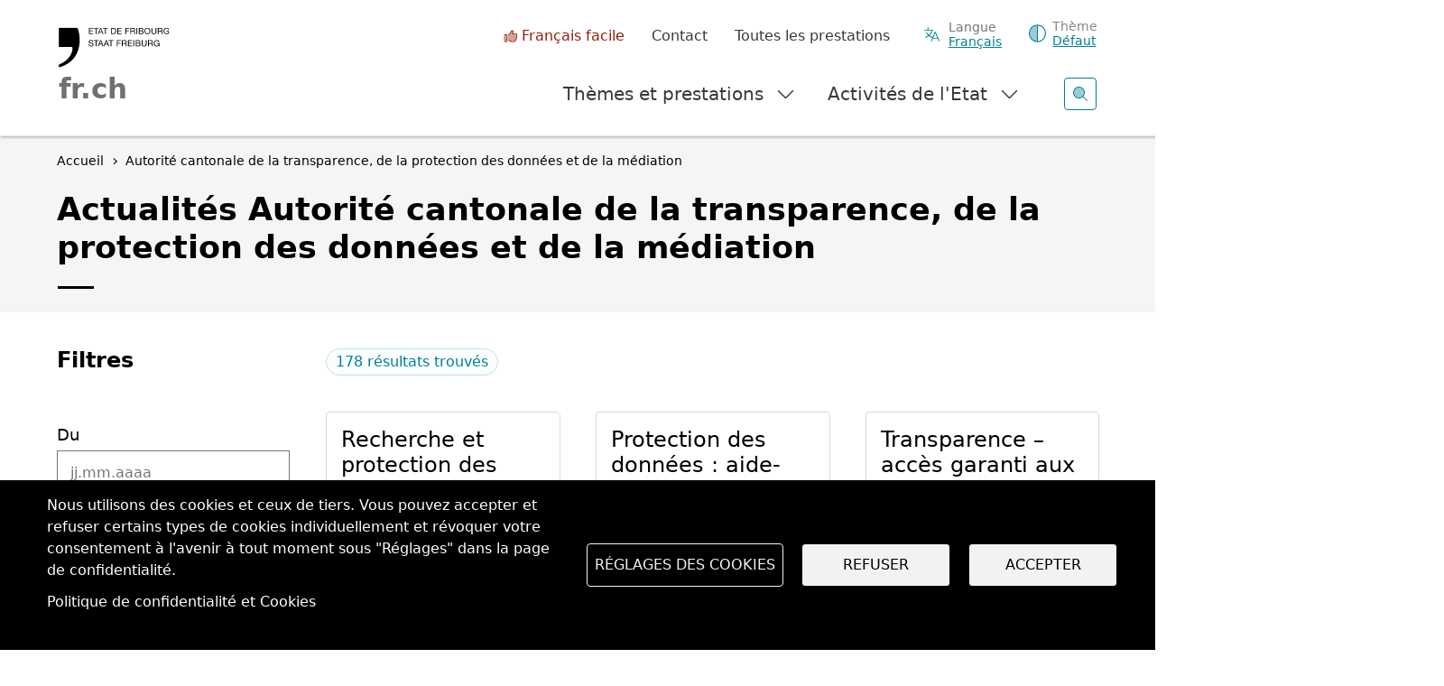

--- FILE ---
content_type: text/html; charset=UTF-8
request_url: https://www.fr.ch/cha/atprdm/actualites
body_size: 21666
content:
<!DOCTYPE html>
<html lang="fr" dir="ltr">
<head>
  <meta name="viewport" content="width=device-width, initial-scale=1.0">

  <meta charset="utf-8" />
<script>var _paq = _paq || [];(function(){var u=(("https:" == document.location.protocol) ? "https://matomo.fr.ch/" : "http://matomo.fr.ch/");_paq.push(["setSiteId", "2"]);_paq.push(["setTrackerUrl", u+"matomo.php"]);_paq.push(["setDownloadExtensions", "doc(x|m)?|dot(x|m)?|mp(2|3|4|e?g)|mov(ie)?|pdf|ppt(x|m)?|xls(x|m|b)?|zip"]);_paq.push(["setDoNotTrack", 1]);window.onload = function () {
  const theme = '';
  const dID = '';
  const whatIsItBlocElement = document.querySelector('.whatisit-bloc');
  const infos = document.querySelectorAll('div.content-information-wrapper, section.content-information-wrapper');
  let dir = whatIsItBlocElement?.getAttribute('id') || '';
  let type = whatIsItBlocElement?.getAttribute('data-type') || '';
  let tags0 = '';
  let tags1 = '';
  infos.forEach(info => {
    dir = dir || info.getAttribute('data-datalayer') || '';
    type = type || info.getAttribute('data-type') || '';
    tags0 = tags0 || info.getAttribute('data-tags0') || '';
    tags1 = tags1 || info.getAttribute('data-tags1') || '';
  });
  const dimensions = [{ index: 1, value: dir }, { index: 2, value: type }, { index: 3, value: 'fr' }, { index: 4, value: theme }, { index: 5, value: dID }, { index: 6, value: tags0 }, { index: 6, value: tags1 }];
  dimensions.forEach(dim => {
    if (dim.value) { _paq.push(['setCustomDimension', dim.index, dim.value]); }
  });if (!window.matomo_search_results_active) {_paq.push(["trackPageView"]);}_paq.push(["setIgnoreClasses", ["no-tracking","colorbox"]]);_paq.push(["enableLinkTracking"]);};var d=document,g=d.createElement("script"),s=d.getElementsByTagName("script")[0];g.type="text/javascript";g.defer=true;g.async=true;g.src="/sites/default/files/matomo/matomo.js?0";s.parentNode.insertBefore(g,s);})();</script>
<script>var _mtm = window._mtm = window._mtm || [];_mtm.push({"mtm.startTime": (new Date().getTime()), "event": "mtm.Start"});var d = document, g = d.createElement("script"), s = d.getElementsByTagName("script")[0];g.type = "text/javascript";g.async = true;g.src="https://matomo.fr.ch/js/container_5RRjxv92.js";s.parentNode.insertBefore(g, s);</script>
<meta name="geo.region" content="CH-FR" />
<link rel="canonical" href="https://www.fr.ch/cha/atprdm/actualites" />
<meta name="google-site-verification" content="Mp2uN08YOKbJFmoSISnV21BJt4ajwa_K4sC-U8MQT4E" />
<meta name="MobileOptimized" content="width" />
<meta name="HandheldFriendly" content="true" />
<meta name="viewport" content="width=device-width, initial-scale=1.0" />
<meta property="twitter:card" content="summary_large_image" />
<meta property="og:type" content="article" />
<meta property="og:image" content="https://www.fr.ch/themes/custom/fribourg/logo-EtatFribourgStaatFreiburg.jpg" />
<meta name="apple-mobile-web-app-title" content="FR.ch" />
<meta name="application-name" content="FR.ch" />
<meta name="apple-mobile-web-app-capable" content="yes" />
<link rel="stylesheet" href="https://fonts.googleapis.com/css2?family=Nunito+Sans:ital,opsz,wght@0,6..12,200..1000;1,6..12,200..1000&amp;family=Roboto+Serif:ital,opsz,wght@0,8..144,100..900;1,8..144,100..900&amp;display=swap" type="text/css" />
<link rel="icon" href="/themes/custom/fribourg/favicon.ico" type="image/vnd.microsoft.icon" />


  <title>Actualités Autorité cantonale de la transparence, de la protection des données et de la médiation | Etat de Fribourg</title>

  
  <link rel="stylesheet" media="all" href="/sites/default/files/css/css_YsWujW4zVgOPSjNy91XmKUYa6BOIMxScSV1WJ_hF8VI.css?delta=0&amp;language=fr&amp;theme=fribourg&amp;include=[base64]" />
<link rel="stylesheet" media="all" href="/sites/default/files/css/css_riw3urPe8GXej1A1cX35Fy0q7ILMg3VQabCBZuy1V5M.css?delta=1&amp;language=fr&amp;theme=fribourg&amp;include=[base64]" />
<link rel="stylesheet" media="print" href="/sites/default/files/css/css_TFvRq07h7_TrNFr7fB2GJulnsRpyEVpnJHNU04HcanA.css?delta=2&amp;language=fr&amp;theme=fribourg&amp;include=[base64]" />
<link rel="stylesheet" media="all" href="/sites/default/files/css/css_jnmiqjMNYvltRhoawGwu4GZ5E5Q7z3IvRZojl-JKw6A.css?delta=3&amp;language=fr&amp;theme=fribourg&amp;include=[base64]" />

  <script type="application/json" data-drupal-selector="drupal-settings-json">{"path":{"baseUrl":"\/","pathPrefix":"","currentPath":"actualites\/cha\/atprdm","currentPathIsAdmin":false,"isFront":false,"currentLanguage":"fr"},"pluralDelimiter":"\u0003","suppressDeprecationErrors":true,"ajaxPageState":{"libraries":"[base64]","theme":"fribourg","theme_token":null},"ajaxTrustedUrl":{"form_action_p_pvdeGsVG5zNF_XLGPTvYSKCf43t8qZYSwcfZl2uzM":true},"cohesion":{"currentAdminTheme":"gin","front_end_settings":{"global_js":{"matchHeight":1,"parallax_scrolling":1,"cohMatchHeights":1}},"google_map_api_key":"","google_map_api_key_geo":null,"animate_on_view_mobile":"DISABLED","add_animation_classes":"ENABLED","responsive_grid_settings":{"gridType":"desktop-first","columns":12,"breakpoints":{"xl":{"width":1400,"innerGutter":50,"outerGutter":30,"widthType":"fixed","previewColumns":12,"label":"Television","class":"coh-icon-television","iconHex":"F26C","boxedWidth":1340},"lg":{"width":1200,"innerGutter":50,"outerGutter":30,"widthType":"fixed","previewColumns":12,"label":"Desktop","class":"coh-icon-desktop","iconHex":"F108","boxedWidth":1140},"md":{"width":992,"innerGutter":50,"outerGutter":30,"widthType":"fixed","previewColumns":12,"label":"Laptop","class":"coh-icon-laptop","iconHex":"F109","boxedWidth":932},"sm":{"width":768,"innerGutter":50,"outerGutter":30,"widthType":"fixed","previewColumns":12,"label":"Tablet","class":"coh-icon-tablet","iconHex":"F10A","boxedWidth":708},"ps":{"width":600,"innerGutter":50,"outerGutter":30,"widthType":"fixed","previewColumns":12,"label":"Mobile landscape","class":"coh-icon-mobile-landscape","iconHex":"E91E","boxedWidth":540},"xs":{"width":320,"innerGutter":50,"outerGutter":20,"widthType":"fluid","mobilePlaceholderWidth":320,"mobilePlaceholderType":"fluid","previewColumns":12,"label":"Mobile","class":"coh-icon-mobile","iconHex":"F10B","boxedWidth":280}}},"default_font_settings":{"defaultFontStack":"$coh-native","color":{"name":"Black","uid":"black","value":{"hex":"#000000","rgba":"rgba(0, 0, 0, 1)"},"wysiwyg":true,"class":".coh-color-black","variable":"$coh-color-black","inuse":false}},"use_dx8":true,"sidebar_view_style":"titles","log_dx8_error":false,"error_url":"\/cohesionapi\/logger\/jserrors","dx8_content_paths":[["settings","content"],["settings","content","text"],["settings","markerInfo","text"],["settings","title"],["markup","prefix"],["markup","suffix"],["markup","attributes",["value"]],["hideNoData","hideData"],["hideNoData","hideData","text"],["hideNoData","hideDataFields",["hideDataField"]],["hideNoData","hideDataFields",["hideDataField"],"text"]]},"matomo":{"disableCookies":false,"trackMailto":true},"etfr":{"displayBanner":true,"minisite_id":-1,"searchUrl":"\/search"},"search_engine":"google_search","cookies":{"cookiesjsr":{"config":{"cookie":{"name":"cookie_wwwfrch","expires":31536000000,"domain":"","sameSite":"Lax","secure":true},"library":{"libBasePath":"https:\/\/cdn.jsdelivr.net\/gh\/jfeltkamp\/cookiesjsr@1\/dist","libPath":"https:\/\/cdn.jsdelivr.net\/gh\/jfeltkamp\/cookiesjsr@1\/dist\/cookiesjsr.min.js","scrollLimit":0},"callback":{"method":"post","url":"\/cookies\/consent\/callback.json","headers":[]},"interface":{"openSettingsHash":"#editCookieSettings","showDenyAll":true,"denyAllOnLayerClose":false,"settingsAsLink":false,"availableLangs":["fr","de","en","es","it","ar"],"defaultLang":"fr","groupConsent":true,"cookieDocs":true}},"services":{"functional":{"id":"functional","services":[{"key":"functional","type":"functional","name":"Required functional","info":{"value":"\u003Ctable class=\u0022table\u0022\u003E\r\n\t\u003Cthead\u003E\r\n\t\t\u003Ctr\u003E\r\n\t\t\t\u003Cth width=\u002215%\u0022\u003ENom du cookie\u003C\/th\u003E\r\n\t\t\t\u003Cth width=\u002215%\u0022\u003EExpiration\u003C\/th\u003E\r\n\t\t\t\u003Cth\u003EDescription\u003C\/th\u003E\r\n\t\t\u003C\/tr\u003E\r\n\t\u003C\/thead\u003E\r\n\t\u003Ctbody\u003E\r\n\t\t\u003Ctr\u003E\r\n\t\t\t\u003Ctd\u003E\u003Ccode dir=\u0022ltr\u0022\u003ESSESS\u0026lt;ID\u0026gt;\u003C\/code\u003E\u003C\/td\u003E\r\n\t\t\t\u003Ctd\u003E1 mois\u003C\/td\u003E\r\n\t\t\t\u003Ctd\u003ESi vous \u00eates connect\u00e9 \u00e0 ce site Web, un cookie de session est n\u00e9cessaire pour identifier et connecter votre navigateur \u00e0 votre compte d\u0027utilisateur dans le serveur principal de ce site Web.\u003C\/td\u003E\r\n\t\t\u003C\/tr\u003E\r\n\t\t\u003Ctr\u003E\r\n\t\t\t\u003Ctd\u003E\u003Ccode dir=\u0022ltr\u0022\u003Ecookies_etfr\u003C\/code\u003E\u003C\/td\u003E\r\n\t\t\t\u003Ctd\u003E1 an\u003C\/td\u003E\r\n\t\t\t\u003Ctd\u003ELors de votre premi\u00e8re visite sur ce site, il vous a \u00e9t\u00e9 demand\u00e9 votre autorisation pour utiliser plusieurs services (y compris ceux de tiers) n\u00e9cessitant l\u0027enregistrement de donn\u00e9es dans votre navigateur (cookies, stockage local). Vos d\u00e9cisions concernant chaque service (autoriser, refuser) sont stock\u00e9es dans ce cookie et sont r\u00e9utilis\u00e9es chaque fois que vous visitez ce site Web.\u003C\/td\u003E\r\n\t\t\u003C\/tr\u003E\r\n\t\u003C\/tbody\u003E\r\n\u003C\/table\u003E\r\n","format":"full_html"},"uri":"","needConsent":false}],"weight":1}},"translation":{"_core":{"default_config_hash":"r0JMDv27tTPrhzD4ypdLS0Jijl0-ccTUdlBkqvbAa8A"},"langcode":"fr","bannerText":"Nous utilisons des cookies et ceux de tiers. Vous pouvez accepter et refuser certains types de cookies individuellement et r\u00e9voquer votre consentement \u00e0 l\u0027avenir \u00e0 tout moment sous \u0022R\u00e9glages\u0022 dans la page de confidentialit\u00e9.","privacyPolicy":"","privacyUri":"","imprint":"","imprintUri":"","cookieDocs":"Politique de confidentialit\u00e9 et Cookies","cookieDocsUri":"\/politique-de-confidentialite","officialWebsite":"Voir le site officiel","denyAll":"Refuser","alwaysActive":"Toujours actif","settings":"R\u00e9glages des cookies","acceptAll":"Accepter","requiredCookies":"Cookies requis","cookieSettings":"R\u00e9glages des cookies","close":"Fermer","readMore":"En savoir plus","allowed":"autoriser","denied":"refuser","settingsAllServices":"Param\u00e8tres","saveSettings":"Enregistrer","default_langcode":"en","disclaimerText":"All cookie information is subject to change by the service providers. We update this information regularly.","disclaimerTextPosition":"above","processorDetailsLabel":"Processor Company Details","processorLabel":"Company","processorWebsiteUrlLabel":"Company Website","processorPrivacyPolicyUrlLabel":"Company Privacy Policy","processorCookiePolicyUrlLabel":"Company Cookie Policy","processorContactLabel":"Data Protection Contact Details","placeholderAcceptAllText":"Accept All Cookies","functional":{"title":"Functional","details":"Les cookies sont de petits fichiers texte qui sont plac\u00e9s par votre navigateur sur votre appareil afin de stocker certaines informations. Gr\u00e2ce aux informations stock\u00e9es et renvoy\u00e9es, un site Web peut reconna\u00eetre que vous y avez d\u00e9j\u00e0 acc\u00e9d\u00e9 et que vous l\u0027avez visit\u00e9 \u00e0 l\u0027aide du navigateur de votre terminal. Nous utilisons ces informations pour organiser et afficher le site Web de mani\u00e8re optimale en fonction de vos pr\u00e9f\u00e9rences. Dans ce processus, seul le cookie lui-m\u00eame est identifi\u00e9 sur votre appareil. Les donn\u00e9es personnelles ne sont stock\u00e9es qu\u0027apr\u00e8s votre consentement expr\u00e8s ou lorsque cela est absolument n\u00e9cessaire pour permettre l\u0027utilisation du service que nous fournissons et auquel vous acc\u00e9dez. "}}},"cookiesTexts":{"_core":{"default_config_hash":"r0JMDv27tTPrhzD4ypdLS0Jijl0-ccTUdlBkqvbAa8A"},"langcode":"fr","bannerText":"Nous utilisons des cookies et ceux de tiers. Vous pouvez accepter et refuser certains types de cookies individuellement et r\u00e9voquer votre consentement \u00e0 l\u0027avenir \u00e0 tout moment sous \u0022R\u00e9glages\u0022 dans la page de confidentialit\u00e9.","privacyPolicy":"","privacyUri":"","imprint":"","imprintUri":"","cookieDocs":"Politique de confidentialit\u00e9 et Cookies","cookieDocsUri":"\/node\/256","officialWebsite":"Voir le site officiel","denyAll":"Refuser","alwaysActive":"Toujours actif","settings":"R\u00e9glages des cookies","acceptAll":"Accepter","requiredCookies":"Cookies requis","cookieSettings":"R\u00e9glages des cookies","close":"Fermer","readMore":"En savoir plus","allowed":"autoriser","denied":"refuser","settingsAllServices":"Param\u00e8tres","saveSettings":"Enregistrer","default_langcode":"en","disclaimerText":"All cookie information is subject to change by the service providers. We update this information regularly.","disclaimerTextPosition":"above","processorDetailsLabel":"Processor Company Details","processorLabel":"Company","processorWebsiteUrlLabel":"Company Website","processorPrivacyPolicyUrlLabel":"Company Privacy Policy","processorCookiePolicyUrlLabel":"Company Cookie Policy","processorContactLabel":"Data Protection Contact Details","placeholderAcceptAllText":"Accept All Cookies"},"services":{"functional":{"uuid":"baa1857c-bdd0-4e7d-bc8c-3ab9fc69eafa","langcode":"fr","status":true,"dependencies":[],"id":"functional","label":"Required functional","group":"functional","info":{"value":"\u003Ctable class=\u0022table\u0022\u003E\r\n\t\u003Cthead\u003E\r\n\t\t\u003Ctr\u003E\r\n\t\t\t\u003Cth width=\u002215%\u0022\u003ENom du cookie\u003C\/th\u003E\r\n\t\t\t\u003Cth width=\u002215%\u0022\u003EExpiration\u003C\/th\u003E\r\n\t\t\t\u003Cth\u003EDescription\u003C\/th\u003E\r\n\t\t\u003C\/tr\u003E\r\n\t\u003C\/thead\u003E\r\n\t\u003Ctbody\u003E\r\n\t\t\u003Ctr\u003E\r\n\t\t\t\u003Ctd\u003E\u003Ccode dir=\u0022ltr\u0022\u003ESSESS\u0026lt;ID\u0026gt;\u003C\/code\u003E\u003C\/td\u003E\r\n\t\t\t\u003Ctd\u003E1 mois\u003C\/td\u003E\r\n\t\t\t\u003Ctd\u003ESi vous \u00eates connect\u00e9 \u00e0 ce site Web, un cookie de session est n\u00e9cessaire pour identifier et connecter votre navigateur \u00e0 votre compte d\u0027utilisateur dans le serveur principal de ce site Web.\u003C\/td\u003E\r\n\t\t\u003C\/tr\u003E\r\n\t\t\u003Ctr\u003E\r\n\t\t\t\u003Ctd\u003E\u003Ccode dir=\u0022ltr\u0022\u003Ecookies_etfr\u003C\/code\u003E\u003C\/td\u003E\r\n\t\t\t\u003Ctd\u003E1 an\u003C\/td\u003E\r\n\t\t\t\u003Ctd\u003ELors de votre premi\u00e8re visite sur ce site, il vous a \u00e9t\u00e9 demand\u00e9 votre autorisation pour utiliser plusieurs services (y compris ceux de tiers) n\u00e9cessitant l\u0027enregistrement de donn\u00e9es dans votre navigateur (cookies, stockage local). Vos d\u00e9cisions concernant chaque service (autoriser, refuser) sont stock\u00e9es dans ce cookie et sont r\u00e9utilis\u00e9es chaque fois que vous visitez ce site Web.\u003C\/td\u003E\r\n\t\t\u003C\/tr\u003E\r\n\t\u003C\/tbody\u003E\r\n\u003C\/table\u003E\r\n","format":"full_html"},"consentRequired":false,"purpose":"","processor":"","processorContact":"","processorUrl":"","processorPrivacyPolicyUrl":"","processorCookiePolicyUrl":"","placeholderMainText":"This content is blocked because required functional cookies have not been accepted.","placeholderAcceptText":"Only accept required functional cookies"}},"groups":{"default":{"uuid":"8889240a-c986-4c54-ade9-d9c6cb2ddbb4","langcode":"fr","status":true,"dependencies":[],"_core":{"default_config_hash":"MWjA0PCPcQbODMR7UjJxq4hK8JzyYy4zZeQmmQVjC3M"},"id":"default","label":"Default","weight":1,"title":"C\u0027est quoi les Cookies ?","details":"Les cookies sont de petits fichiers texte qui sont plac\u00e9s par votre navigateur sur votre appareil afin de stocker certaines informations. Gr\u00e2ce aux informations stock\u00e9es et renvoy\u00e9es, un site Web peut reconna\u00eetre que vous y avez d\u00e9j\u00e0 acc\u00e9d\u00e9 et que vous l\u0027avez visit\u00e9 \u00e0 l\u0027aide du navigateur de votre terminal. Nous utilisons ces informations pour organiser et afficher le site Web de mani\u00e8re optimale en fonction de vos pr\u00e9f\u00e9rences. Dans ce processus, seul le cookie lui-m\u00eame est identifi\u00e9 sur votre appareil. Les donn\u00e9es personnelles ne sont stock\u00e9es qu\u0027apr\u00e8s votre consentement expr\u00e8s ou lorsque cela est absolument n\u00e9cessaire pour permettre l\u0027utilisation du service que nous fournissons et auquel vous acc\u00e9dez. "},"functional":{"uuid":"9f0c4431-c41d-4472-95fe-c51426cbdc8b","langcode":"fr","status":true,"dependencies":[],"id":"functional","label":"Functional","weight":1,"title":"Functional","details":"Les cookies sont de petits fichiers texte qui sont plac\u00e9s par votre navigateur sur votre appareil afin de stocker certaines informations. Gr\u00e2ce aux informations stock\u00e9es et renvoy\u00e9es, un site Web peut reconna\u00eetre que vous y avez d\u00e9j\u00e0 acc\u00e9d\u00e9 et que vous l\u0027avez visit\u00e9 \u00e0 l\u0027aide du navigateur de votre terminal. Nous utilisons ces informations pour organiser et afficher le site Web de mani\u00e8re optimale en fonction de vos pr\u00e9f\u00e9rences. Dans ce processus, seul le cookie lui-m\u00eame est identifi\u00e9 sur votre appareil. Les donn\u00e9es personnelles ne sont stock\u00e9es qu\u0027apr\u00e8s votre consentement expr\u00e8s ou lorsque cela est absolument n\u00e9cessaire pour permettre l\u0027utilisation du service que nous fournissons et auquel vous acc\u00e9dez. "},"performance":{"uuid":"c7d9778d-22df-4cfd-a94a-b623c09f0dc9","langcode":"fr","status":true,"dependencies":[],"_core":{"default_config_hash":"Jv3uIJviBj7D282Qu1ZpEQwuOEb3lCcDvx-XVHeOJpw"},"id":"performance","label":"Performance","weight":30,"title":"Cookies de performances, statistiques","details":"Les cookies de performance collectent des informations agr\u00e9g\u00e9es sur la mani\u00e8re dont notre site Web est utilis\u00e9. L\u0027objectif est d\u0027en am\u00e9liorer l\u0027attractivit\u00e9, le contenu et la fonctionnalit\u00e9. Ces cookies nous aident \u00e0 d\u00e9terminer si, \u00e0 quelle fr\u00e9quence et pendant combien de temps des sous-pages particuli\u00e8res de notre site Web sont consult\u00e9es et \u00e0 quel contenu les utilisateurs sont particuli\u00e8rement int\u00e9ress\u00e9s. Termes de recherche, pays, r\u00e9gion et (le cas \u00e9ch\u00e9ant) la ville \u00e0 partir de laquelle le site Web est consult\u00e9s sont \u00e9galement enregistr\u00e9s, de m\u00eame que la proportion d\u0027appareils mobiles utilis\u00e9s pour acc\u00e9der au site Web. Nous utilisons ces informations pour compiler des rapports statistiques qui nous aident \u00e0 adapter le contenu de notre site Web \u00e0 vos besoins et \u00e0 optimiser nos informations. "},"social":{"uuid":"bf134b84-5c9d-448c-9da7-948d7528579f","langcode":"fr","status":true,"dependencies":[],"_core":{"default_config_hash":"vog2tbqqQHjVkue0anA0RwlzvOTPNTvP7_JjJxRMVAQ"},"id":"social","label":"Social Plugins","weight":20,"title":"Social Plugins","details":"Les gestionnaires de commentaires facilitent le d\u00e9p\u00f4t de vos commentaires et luttent contre le spam."},"tracking":{"uuid":"621c4355-3387-4aff-9238-5dbef4501ccc","langcode":"fr","status":true,"dependencies":[],"_core":{"default_config_hash":"_gYDe3qoEc6L5uYR6zhu5V-3ARLlyis9gl1diq7Tnf4"},"id":"tracking","label":"Suivi","weight":10,"title":"Cookies de suivi","details":"Les cookies de marketing proviennent de soci\u00e9t\u00e9s de publicit\u00e9 externes (\u0022cookies tiers\u0022) et sont utilis\u00e9s pour collecter des informations sur les sites Web visit\u00e9s par l\u0027utilisateur. L\u0027objectif est de cr\u00e9er et d\u0027afficher pour l\u0027utilisateur des contenus et des publicit\u00e9s adapt\u00e9s aux groupes cibles."},"video":{"uuid":"f9a3005a-eeba-425d-9c75-bcb07fcccfcd","langcode":"fr","status":true,"dependencies":[],"_core":{"default_config_hash":"w1WnCmP2Xfgx24xbx5u9T27XLF_ZFw5R0MlO-eDDPpQ"},"id":"video","label":"Videos","weight":40,"title":"Video","details":"Les services de partage de vid\u00e9os permettent d\u0027ajouter des m\u00e9dias riches sur le site et d\u0027augmenter sa visibilit\u00e9."}}},"user":{"uid":0,"permissionsHash":"7cb67182271efd2517e1459f9fd1b9cc94431ca1d1b0069856f90b5b3aa302a5"}}</script>
<script src="/sites/default/files/js/js_URfNeI0VRpUXBVJt20Om2J4yEaG4U4yIh7za6P-I28U.js?scope=header&amp;delta=0&amp;language=fr&amp;theme=fribourg&amp;include=[base64]"></script>
<script src="/modules/contrib/cookies/js/cookiesjsr.conf.js?v=11.2.3" defer></script>
<script src="https://cdn.facil-iti.app/tags/faciliti-tag.min.js" defer data-application-identifier="741269ac-4470-11eb-9c65-0abd40aed1a0"></script>


      <link rel="apple-touch-icon-precomposed" sizes="57x57" href="/themes/custom/fribourg/favicons/apple-touch-icon-57x57.png?v=QEJbKYEeP3" />
  <link rel="apple-touch-icon-precomposed" sizes="114x114" href="/themes/custom/fribourg/favicons/apple-touch-icon-114x114.png?v=QEJbKYEeP3" />
  <link rel="apple-touch-icon-precomposed" sizes="72x72" href="/themes/custom/fribourg/favicons/apple-touch-icon-72x72.png?v=QEJbKYEeP3" />
  <link rel="apple-touch-icon-precomposed" sizes="144x144" href="/themes/custom/fribourg/favicons/apple-touch-icon-144x144.png?v=QEJbKYEeP3" />
  <link rel="apple-touch-icon-precomposed" sizes="60x60" href="/themes/custom/fribourg/favicons/apple-touch-icon-60x60.png?v=QEJbKYEeP3" />
  <link rel="apple-touch-icon-precomposed" sizes="120x120" href="/themes/custom/fribourg/favicons/apple-touch-icon-120x120.png?v=QEJbKYEeP3" />
  <link rel="apple-touch-icon-precomposed" sizes="76x76" href="/themes/custom/fribourg/favicons/apple-touch-icon-76x76.png?v=QEJbKYEeP3" />
  <link rel="apple-touch-icon-precomposed" sizes="152x152" href="/themes/custom/fribourg/favicons/apple-touch-icon-152x152.png?v=QEJbKYEeP3" />
  <link rel="icon" type="image/png" href="/themes/custom/fribourg/favicons/favicon-16x16.png?v=QEJbKYEeP3" sizes="16x16" />
  <link rel="icon" type="image/png" href="/themes/custom/fribourg/favicons/favicon-32x32.png?v=QEJbKYEeP3" sizes="32x32" />
  <link rel="icon" type="image/png" href="/themes/custom/fribourg/favicons/favicon-96x96.png?v=QEJbKYEeP3" sizes="96x96" />
  <link rel="icon" type="image/png" href="/themes/custom/fribourg/favicons/favicon-128.png?v=QEJbKYEeP3" sizes="128x128" />
  <link rel="icon" type="image/png" href="/themes/custom/fribourg/favicons/favicon-196x196.png?v=QEJbKYEeP3" sizes="196x196" />
  <meta name="msapplication-TileImage" content="/themes/custom/fribourg/favicons/mstile-144x144.png" />
  <meta name="msapplication-square70x70logo" content="/themes/custom/fribourg/favicons/mstile-70x70.png" />
  <meta name="msapplication-square150x150logo" content="/themes/custom/fribourg/favicons/mstile-150x150.png" />
  <meta name="msapplication-wide310x150logo" content="/themes/custom/fribourg/favicons/mstile-310x150.png" />
  <meta name="msapplication-square310x310logo" content="/themes/custom/fribourg/favicons/mstile-310x310.png" />

  <link rel="apple-touch-icon" sizes="180x180" href="/themes/custom/fribourg/favicons/apple-touch-icon.png?v=QEJbKYEeP3">
  <link rel="icon" type="image/png" sizes="32x32" href="/themes/custom/fribourg/favicons/favicon-32x32.png?v=QEJbKYEeP3">
  <link rel="icon" type="image/png" sizes="16x16" href="/themes/custom/fribourg/favicons/favicon-16x16.png?v=QEJbKYEeP3">
  <link rel="manifest" href="/themes/custom/fribourg/favicons/site.webmanifest?v=QEJbKYEeP3">
  <link rel="mask-icon" href="/themes/custom/fribourg/favicons/safari-pinned-tab.svg?v=QEJbKYEeP3" color="#000000">
  <link rel="shortcut icon" href="/themes/custom/fribourg/favicons/favicon.ico?v=QEJbKYEeP3">
  <meta name="apple-mobile-web-app-title" content="FR.ch">
  <meta name="application-name" content="FR.ch">
  <meta name="msapplication-TileColor" content="#ffffff">
  <meta name="msapplication-config" content="/themes/custom/fribourg/favicons/browserconfig.xml?v=QEJbKYEeP3">
  <meta name="theme-color" content="#ffffff">
    
  <style></style>
</head>
<body class="anon path-actualites dir-ltr">
<script>
  const theme = window.localStorage.getItem('theme')

  if (theme) {
    document.body.classList.add(theme)
  }
</script>



  <div class="dialog-off-canvas-main-canvas" data-off-canvas-main-canvas>
           <div class="coh-container" >            <div class="coh-container ssa-component coh-component ssa-component-instance-0d37bd4a-671a-4d17-8138-157b06b20d26 coh-component-instance-0d37bd4a-671a-4d17-8138-157b06b20d26" anon-visibility="hide-" >  <div class="coh-block">   
    
      <ul class="skipLinks">
      <li><a href="/" title="Page d'accueil" accesskey="0"
           class="mtm__header--AAskiplinks">Page d'accueil</a></li>
      <li><a href="/cha/atprdm/actualites#nav" title="Navigation" accesskey="1"
           class="mtm__header--AAskiplinks">Navigation</a></li>
      <li><a href="/cha/atprdm/actualites#main" title="Contenu" accesskey="2"
           class="mtm__header--AAskiplinks">Contenu</a></li>
      <li><a href="/contact" title="Contact" accesskey="3"
           class="mtm__header--AAskiplinks">Contact</a></li>
      <li><a href="/search" title="Recherche" accesskey="4"
           class="mtm__header--AAskiplinks">Recherche</a></li>
  </ul>

   </div>  <header class="coh-container header" > <h2 class="coh-heading sr-only" >Entête</h2>  <div class="coh-container container-fluid coh-container-boxed" >  <div class="coh-container logotitle" title="Etat de Fribourg" >  <a href="https://www.fr.ch/" class="coh-container logo" title="Etat de Fribourg" target="_self" rel="home" >  <picture> <source srcset="/sites/default/files/theme_fribourg/header-logo.svg" media="(min-width: 1400px)" type="image/svg+xml"> <source srcset="/sites/default/files/theme_fribourg/header-logo.svg" media="(min-width: 1200px) and (max-width: 1399px)" type="image/svg+xml"> <source srcset="/sites/default/files/theme_fribourg/header-logo.svg" media="(min-width: 992px) and (max-width: 1199px)" type="image/svg+xml"> <source srcset="/sites/default/files/theme_fribourg/header-logo.svg" media="(min-width: 768px) and (max-width: 991px)" type="image/svg+xml"> <source srcset="/sites/default/files/theme_fribourg/header-logo.svg" media="(min-width: 600px) and (max-width: 767px)" type="image/svg+xml"> <source srcset="/sites/default/files/theme_fribourg/header-logo.svg" media="(min-width: 0px) and (max-width: 599px)" type="image/svg+xml"> <img class="coh-image coh-ce-cpt_header-5582919b coh-image-xl coh-image-align-left-xl" src="/sites/default/files/theme_fribourg/header-logo.svg" alt="Logo Etat de Fribourg, retour sur la page d'accueil" /> </picture>  <span class="coh-inline-element coh-ce-cpt_header-93eda059">fr.ch</span> </a> </div>  <button class="coh-button menu__burger coh-ce-cpt_header-25ac7d26 coh-interaction" data-interaction-modifiers="[{&quot;modifierType&quot;:&quot;&quot;,&quot;interactionScope&quot;:&quot;document&quot;}]" aria-expanded="false" aria-controls="header-mobile-content" data-coh-settings='{ "xl":{"buttonAnimation":[{"animationType":"none"}]} }' type="button">  <span class="coh-inline-element -label-menu">Menu</span>  <span class="coh-inline-element -label-close">Fermer</span>  <i class="coh-inline-element icon"></i> </button>  <div class="coh-block">   
    
      <div id="language-suggestion-popup-mobile" class="container-lang menu__popin" style="display: none;">
  <h3 class="popup-title">Sprache ändern</h3>
  <p class="popup-message">Ihr Browser verwendet eine andere Sprache.</p>

  <button type="button" class="understand-button language-suggestion-decline">
    Okay, ich habe verstanden
  </button>
</div>

   </div>  <button class="coh-button search__open coh-ce-cpt_header-66a16160 coh-interaction" title="Ouvrir la recherche" data-interaction-modifiers="[{&quot;modifierType&quot;:&quot;&quot;,&quot;interactionScope&quot;:&quot;document&quot;}]" id="search__open-mobile" aria-expanded="false" aria-controls="search" data-coh-settings='{ "xl":{"buttonAnimation":[{"animationType":"none"}]} }' type="button">  <i class="coh-inline-element fa-duotone fa-light fa-magnifying-glass"></i> </button>  <div class="coh-container mobile__overflow" >  <div class="coh-container mobile__content" id="header-mobile-content" >  <nav class="coh-container menu" id="nav" >  <button class="coh-button menu__link coh-interaction" data-interaction-modifiers="[{&quot;modifierType&quot;:&quot;toggle-modifier-accessible-collapsed&quot;,&quot;interactionScope&quot;:&quot;parent&quot;,&quot;interactionParent&quot;:&quot;.menu&quot;,&quot;interactionTarget&quot;:&quot;#menu__theme&quot;,&quot;modifierName&quot;:&quot;-is-open&quot;}]" aria-haspopup="true" aria-expanded="false" id="btn-menu__theme" data-menu="1" aria-controls="menu__theme" aria-expanded="false" data-coh-settings='{ "xl":{"buttonAnimation":[{"animationType":"none"}]} }' type="button">Thèmes et prestations <i class="coh-inline-element fa-duotone fa-light fa-chevron-down svg-override hide-mobile" aria-hidden="true"></i>  <i class="coh-inline-element fa-duotone fa-light fa-arrow-down svg-override hide-desktop" aria-hidden="true"></i> </button>  <div class="coh-container menu__wrapper" id="menu__theme" aria-labelledby="btn-menu__theme" >  <div class="coh-container menu__overflow" >  <div class="coh-container coh-style-menu-navigation-themes-et-prestations" itemscope itemtype="http://schema.org/SiteNavigationElement" >  <div class="coh-container coh-ce-cpt_header-b0682793" > <div class="coh-row coh-row-xl coh-row-visible-xl" data-coh-row-match-heights="{&quot;xl&quot;:{&quot;target&quot;:&quot;none&quot;}}"> <div class="coh-row-inner"> <div class="coh-column coh-ce-cpt_header-7b71d082 coh-visible-sm coh-col-sm-12 coh-visible-xl coh-col-xl-6 coh-col-xl-push-0 coh-col-xl-pull-0 coh-col-xl-offset-0" >  <span class="coh-inline-element menu-section-title">Thèmes</span>  <div class="coh-block">   
    
      <div>          <div  class="view view-menu-listes-themes view-id-menu_listes_themes view-display-id- js-view-dom-id-9dd70bfd79952c864900c24c79d99e7ff66aa2e2f67dc1a7286ba382a79de50c coh-view"  >   <div> <div class="coh-view-contents views-infinite-scroll-content-wrapper clearfix" data-drupal-views-infinite-scroll-content-wrapper> <ul class="coh-list-container coh-unordered-list">      <li class="coh-list-item info__group">                    <article >  <a href="https://www.fr.ch/travail-et-entreprises" class="coh-container mtm__navigation--primary-themes" title="Travail et entreprises" target="_self" itemprop="url" >  <i class="coh-inline-element fa-duotone fa-light fa-user-helmet-safety"></i>  <span class="coh-inline-element">Travail et entreprises</span> </a> </article> 

       </li>      <li class="coh-list-item info__group">                    <article >  <a href="https://www.fr.ch/formation-et-ecoles" class="coh-container mtm__navigation--primary-themes" title="Formation et écoles" target="_self" itemprop="url" >  <i class="coh-inline-element fa-duotone fa-light fa-user-graduate"></i>  <span class="coh-inline-element">Formation et écoles</span> </a> </article> 

       </li>      <li class="coh-list-item info__group">                    <article >  <a href="https://www.fr.ch/impots" class="coh-container mtm__navigation--primary-themes" title="Impôts" target="_self" itemprop="url" >  <i class="coh-inline-element fa-duotone fa-light fa-piggy-bank"></i>  <span class="coh-inline-element">Impôts</span> </a> </article> 

       </li>      <li class="coh-list-item info__group">                    <article >  <a href="https://www.fr.ch/territoire-amenagement-et-constructions" class="coh-container mtm__navigation--primary-themes" title="Territoire, aménagement et constructions" target="_self" itemprop="url" >  <i class="coh-inline-element fa-duotone fa-light fa-house-day"></i>  <span class="coh-inline-element">Territoire, aménagement et constructions</span> </a> </article> 

       </li>      <li class="coh-list-item info__group">                    <article >  <a href="https://www.fr.ch/police-et-securite" class="coh-container mtm__navigation--primary-themes" title="Police et sécurité" target="_self" itemprop="url" >  <i class="coh-inline-element fa-duotone fa-light fa-siren-on"></i>  <span class="coh-inline-element">Police et sécurité</span> </a> </article> 

       </li>      <li class="coh-list-item info__group">                    <article >  <a href="https://www.fr.ch/vie-quotidienne" class="coh-container mtm__navigation--primary-themes" title="Vie quotidienne" target="_self" itemprop="url" >  <i class="coh-inline-element fa-duotone fa-light fa-id-card"></i>  <span class="coh-inline-element">Vie quotidienne</span> </a> </article> 

       </li>      <li class="coh-list-item info__group">                    <article >  <a href="https://www.fr.ch/energie-agriculture-et-environnement" class="coh-container mtm__navigation--primary-themes" title="Energie, agriculture et environnement" target="_self" itemprop="url" >  <i class="coh-inline-element fa-duotone fa-light fa-leaf"></i>  <span class="coh-inline-element">Energie, agriculture et environnement</span> </a> </article> 

       </li>      <li class="coh-list-item info__group">                    <article >  <a href="https://www.fr.ch/etat-et-droit" class="coh-container mtm__navigation--primary-themes" title="Etat et droit" target="_self" itemprop="url" >  <i class="coh-inline-element fa-duotone fa-light fa-landmark"></i>  <span class="coh-inline-element">Etat et droit</span> </a> </article> 

       </li>      <li class="coh-list-item info__group">                    <article >  <a href="https://www.fr.ch/sante" class="coh-container mtm__navigation--primary-themes" title="Santé" target="_self" itemprop="url" >  <i class="coh-inline-element fa-duotone fa-light fa-stethoscope"></i>  <span class="coh-inline-element">Santé</span> </a> </article> 

       </li>      <li class="coh-list-item info__group">                    <article >  <a href="https://www.fr.ch/mobilite-et-transport" class="coh-container mtm__navigation--primary-themes" title="Mobilité et transport" target="_self" itemprop="url" >  <i class="coh-inline-element fa-duotone fa-light fa-bus"></i>  <span class="coh-inline-element">Mobilité et transport</span> </a> </article> 

       </li>      <li class="coh-list-item info__group">                    <article >  <a href="https://www.fr.ch/sport-et-loisirs" class="coh-container mtm__navigation--primary-themes" title="Sport et loisirs" target="_self" itemprop="url" >  <i class="coh-inline-element fa-duotone fa-light fa-trophy-star"></i>  <span class="coh-inline-element">Sport et loisirs</span> </a> </article> 

       </li>      <li class="coh-list-item info__group">                    <article >  <a href="https://www.fr.ch/culture-et-tourisme" class="coh-container mtm__navigation--primary-themes" title="Culture et tourisme" target="_self" itemprop="url" >  <i class="coh-inline-element fa-duotone fa-light fa-masks-theater"></i>  <span class="coh-inline-element">Culture et tourisme</span> </a> </article> 

       </li>   </ul> </div>  </div> </div> 
</div>

   </div> </div> <div class="coh-column coh-ce-cpt_header-7b71d082 coh-visible-sm coh-col-sm-12 coh-visible-xl coh-col-xl-6 coh-col-xl-push-0 coh-col-xl-pull-0 coh-col-xl-offset-0" >  <span class="coh-inline-element menu-section-title">Prestations</span>  <div class="coh-block">   
    
      <div>          <div  class="view view-menu-liste-prestations view-id-menu_liste_prestations view-display-id- js-view-dom-id-d99722c51e7d28d60524acda1bad74e24f9e1cc1efd3d1dea3169bf2795fa265 coh-view"  >   <div> <div class="coh-view-contents views-infinite-scroll-content-wrapper clearfix" data-drupal-views-infinite-scroll-content-wrapper> <ul class="coh-list-container coh-unordered-list presta__list">      <li class="coh-list-item">                    <article >    <div class="coh-container" >    <a href="https://www.fr.ch/etat-et-droit/gouvernement-et-administration/informations-sur-ladministration-cantonale" class="coh-container mtm__navigation--primary-prestations" title="Informations en langage simplifié" target="_self" itemprop="url" > Informations en langage simplifié</a>    </div>    </article> 

       </li>      <li class="coh-list-item">                    <article >    <div class="coh-container" >    <a href="https://www.fr.ch/diaf/pref/prestations-de-la-prefecture" class="coh-container mtm__navigation--primary-prestations" title="Autorisations de la Préfecture (patentes, chiens, lotos, ...)" target="_self" itemprop="url" > Autorisations de la Préfecture (patentes, chiens, lotos, ...)</a>    </div>    </article> 

       </li>      <li class="coh-list-item">                    <article >    <div class="coh-container" >    <a href="https://www.fr.ch/vie-quotidienne/etat-civil/commande-dun-acte-detat-civil" class="coh-container mtm__navigation--primary-prestations" title="Acte d&#039;état civil" target="_self" itemprop="url" > Acte d&#039;état civil</a>    </div>    </article> 

       </li>      <li class="coh-list-item">                    <article >    <div class="coh-container" >    <a href="https://www.fr.ch/vie-quotidienne/assurances/assurance-maladie-et-assurance-accident" class="coh-container mtm__navigation--primary-prestations" title="AVS, APG, allocations familiales, réduction assurance-maladie" target="_self" itemprop="url" > AVS, APG, allocations familiales, réduction assurance-maladie</a>    </div>    </article> 

       </li>      <li class="coh-list-item">                    <article >    <div class="coh-container" >    <a href="https://www.fr.ch/etat-et-droit/poursuites-et-faillites/procedure-de-poursuite/obtenir-un-extrait-de-loffice-des-poursuites" class="coh-container mtm__navigation--primary-prestations" title="Extrait de poursuite" target="_self" itemprop="url" > Extrait de poursuite</a>    </div>    </article> 

       </li>      <li class="coh-list-item">                    <article >    <div class="coh-container" >    <a href="https://www.fr.ch/territoire-amenagement-et-constructions/permis-de-construire-et-autorisations/friac" class="coh-container mtm__navigation--primary-prestations" title="Friac" target="_self" itemprop="url" > Friac</a>    </div>    </article> 

       </li>      <li class="coh-list-item">                    <article >    <div class="coh-container" >    <a href="https://www.fr.ch/vie-quotidienne/documents-didentite/passeports-et-cartes-didentite" class="coh-container mtm__navigation--primary-prestations" title="Passeport et carte d&#039;identité" target="_self" itemprop="url" > Passeport et carte d&#039;identité</a>    </div>    </article> 

       </li>      <li class="coh-list-item">                    <article >    <div class="coh-container" >    <a href="https://www.fr.ch/etat-et-droit/poursuites-et-faillites/ventes-aux-encheres" class="coh-container mtm__navigation--primary-prestations" title="Ventes aux enchères de l&#039;office des faillites" target="_self" itemprop="url" > Ventes aux enchères de l&#039;office des faillites</a>    </div>    </article> 

       </li>      <li class="coh-list-item">                    <article >    <div class="coh-container" >    <a href="https://www.fr.ch/travail-et-entreprises/registre-du-commerce/rechercher-une-entreprise-au-registre-du-commerce" class="coh-container mtm__navigation--primary-prestations" title="Registre du commerce" target="_self" itemprop="url" > Registre du commerce</a>    </div>    </article> 

       </li>      <li class="coh-list-item">                    <article >      <div class="coh-container" >    <a href="https://jobs.fr.ch/?locale=fr_FR" class="coh-container mtm__navigation--primary-prestations" title="Offres d’emploi de l&#039;Etat" target="_self" itemprop="url" > Offres d’emploi de l&#039;Etat <i class="coh-inline-element fa-duotone fa-light fa-up-right-from-square coh-ce-a586471a"></i> </a>    </div>  </article> 

       </li>   </ul> </div>  </div> </div> 
</div>

   </div> </div> </div> </div> </div> </div> </div> </div>  <button class="coh-button menu__link coh-interaction" data-interaction-modifiers="[{&quot;modifierType&quot;:&quot;toggle-modifier&quot;,&quot;interactionScope&quot;:&quot;parent&quot;,&quot;interactionParent&quot;:&quot;.menu&quot;,&quot;interactionTarget&quot;:&quot;#menu__activites_etat&quot;,&quot;modifierName&quot;:&quot;-is-open&quot;}]" id="btn-menu__activites_etat" data-menu="1" aria-controls="menu__activites_etat" aria-expanded="false" data-coh-settings='{ "xl":{"buttonAnimation":[{"animationType":"none"}]} }' type="button">Activités de l'Etat <i class="coh-inline-element fa-duotone fa-light fa-chevron-down svg-override hide-mobile" aria-hidden="true"></i>  <i class="coh-inline-element fa-duotone fa-light fa-arrow-down svg-override hide-desktop" aria-hidden="true"></i> </button>  <div class="coh-container menu__wrapper" id="menu__activites_etat" aria-labelledby="btn-menu__activites_etat" >  <div class="coh-container menu__overflow" >  <div class="coh-container coh-style-menu-navigation-themes-et-prestations" itemscope itemtype="http://schema.org/SiteNavigationElement" >  <div class="coh-container coh-ce-cpt_header-b0682793" > <div class="coh-row coh-row-xl coh-row-visible-xl" data-coh-row-match-heights="{&quot;xl&quot;:{&quot;target&quot;:&quot;none&quot;}}"> <div class="coh-row-inner"> <div class="coh-column coh-ce-cpt_header-75f8cc61 coh-visible-sm coh-col-sm-12 coh-visible-xl coh-col-xl-6 coh-col-xl-push-0 coh-col-xl-pull-0 coh-col-xl-offset-0" >  <span class="coh-inline-element menu-section-title">Etat</span>  <div class="coh-block">   
    
      <div>          <div  class="view view-menu-liste-prestations view-id-menu_liste_prestations view-display-id- js-view-dom-id-c6acdb5fab1f16f8bd8a3dc70cb60264a85bec81741abc4e00572dc0ce6624ba coh-view"  >   <div> <div class="coh-view-contents views-infinite-scroll-content-wrapper clearfix" data-drupal-views-infinite-scroll-content-wrapper> <ul class="coh-list-container coh-unordered-list presta__list">      <li class="coh-list-item">                    <article >    <div class="coh-container" >    <a href="https://www.fr.ch/etat-et-droit/gouvernement-et-administration/organisation-de-letat" class="coh-container mtm__navigation--primary-prestations" title="Organisation de l&#039;Etat" target="_self" itemprop="url" > Organisation de l&#039;Etat</a>    </div>    </article> 

       </li>      <li class="coh-list-item">                    <article >      <div class="coh-container" >    <a href="https://opendata.fr.ch/pages/home/" class="coh-container mtm__navigation--primary-prestations" title="Statistiques" target="_self" itemprop="url" > Statistiques <i class="coh-inline-element fa-duotone fa-light fa-up-right-from-square coh-ce-a586471a"></i> </a>     <div class="coh-container" >    
            <div class="field field--name-field-chapeau field--type-string-long field--label-hidden field__item"><p>Consultation de l’opendata</p></div>
        </div>  </div>  </article> 

       </li>      <li class="coh-list-item">                    <article >      <div class="coh-container" >    <a href="https://www.fr.ch/actualites" class="coh-container mtm__navigation--primary-prestations" title="Actualités" target="_self" itemprop="url" > Actualités <i class="coh-inline-element fa-duotone fa-light fa-up-right-from-square coh-ce-a586471a"></i> </a>     <div class="coh-container" >    
            <div class="field field--name-field-chapeau field--type-string-long field--label-hidden field__item"><p>Directions, services et entités</p></div>
        </div>  </div>  </article> 

       </li>      <li class="coh-list-item">                    <article >      <div class="coh-container" >    <a href="https://bdlf.fr.ch/app/fr/systematic/texts_of_law" class="coh-container mtm__navigation--primary-prestations" title="Législation fribourgeoise" target="_self" itemprop="url" > Législation fribourgeoise <i class="coh-inline-element fa-duotone fa-light fa-up-right-from-square coh-ce-a586471a"></i> </a>     <div class="coh-container" >    
            <div class="field field--name-field-chapeau field--type-string-long field--label-hidden field__item"><p>Accès à la BDLF</p></div>
        </div>  </div>  </article> 

       </li>      <li class="coh-list-item">                    <article >    <div class="coh-container" >    <a href="https://www.fr.ch/etat-et-droit/transparence-et-protection-des-donnees/transparence" class="coh-container mtm__navigation--primary-prestations" title="Transparence" target="_self" itemprop="url" > Transparence</a>     <div class="coh-container" >    
            <div class="field field--name-field-chapeau field--type-string-long field--label-hidden field__item"><p>Accès aux données et documents officiels</p></div>
        </div>  </div>    </article> 

       </li>   </ul> </div>  </div> </div> 
</div>

   </div> </div> <div class="coh-column coh-ce-cpt_header-7b71d082 coh-visible-sm coh-col-sm-12 coh-visible-xl coh-col-xl-6 coh-col-xl-push-0 coh-col-xl-pull-0 coh-col-xl-offset-0" >  <span class="coh-inline-element menu-section-title">Vie politique</span>  <div class="coh-block">   
    
      <div>          <div  class="view view-menu-liste-prestations view-id-menu_liste_prestations view-display-id- js-view-dom-id-3e9a41bc667b02e34ce0544998ea5af9ae6aea262301edfcd3ea7705b78546e3 coh-view"  >   <div> <div class="coh-view-contents views-infinite-scroll-content-wrapper clearfix" data-drupal-views-infinite-scroll-content-wrapper> <ul class="coh-list-container coh-unordered-list presta__list">      <li class="coh-list-item">                    <article >    <div class="coh-container" >    <a href="https://www.fr.ch/cha/actualites/consultations-cantonales-en-cours" class="coh-container mtm__navigation--primary-prestations" title="Consultations cantonales et fédérales" target="_self" itemprop="url" > Consultations cantonales et fédérales</a>     <div class="coh-container" >    
            <div class="field field--name-field-chapeau field--type-string-long field--label-hidden field__item"><p>Consultations en cours..</p></div>
        </div>  </div>    </article> 

       </li>      <li class="coh-list-item">                    <article >    <div class="coh-container" >    <a href="https://www.fr.ch/pj/tc/jurisprudence-du-tribunal-cantonal" class="coh-container mtm__navigation--primary-prestations" title="Jurisprudence" target="_self" itemprop="url" > Jurisprudence</a>     <div class="coh-container" >    
            <div class="field field--name-field-chapeau field--type-string-long field--label-hidden field__item"><p>Du Tribunal cantonal</p></div>
        </div>  </div>    </article> 

       </li>      <li class="coh-list-item">                    <article >    <div class="coh-container" >    <a href="https://www.fr.ch/etat-et-droit/publications-officielles/feuille-officielle-du-canton-de-fribourg-fo" class="coh-container mtm__navigation--primary-prestations" title="Feuille officielle" target="_self" itemprop="url" > Feuille officielle</a>     <div class="coh-container" >    
            <div class="field field--name-field-chapeau field--type-string-long field--label-hidden field__item"><p>Consultation de la FO en ligne</p></div>
        </div>  </div>    </article> 

       </li>      <li class="coh-list-item">                    <article >    <div class="coh-container" >    <a href="https://www.fr.ch/etat-et-droit/votations-elections-et-droits-politiques/votations-informations-sur-les-objets-de-vote-et-resultats" class="coh-container mtm__navigation--primary-prestations" title="Votations et élections" target="_self" itemprop="url" > Votations et élections</a>    </div>    </article> 

       </li>      <li class="coh-list-item">                    <article >    <div class="coh-container" >    <a href="https://www.fr.ch/etat-et-droit/gouvernement-et-administration/seances-et-decisions-du-conseil-detat" class="coh-container mtm__navigation--primary-prestations" title="Décisions du Conseil d’Etat" target="_self" itemprop="url" > Décisions du Conseil d’Etat</a>     <div class="coh-container" >    
            <div class="field field--name-field-chapeau field--type-string-long field--label-hidden field__item"><p>Compte rendu des séances du Conseil d’Etat</p></div>
        </div>  </div>    </article> 

       </li>      <li class="coh-list-item">                    <article >      <div class="coh-container" >    <a href="https://www.parlinfo.fr.ch/fr/sessionen/sitzung/" class="coh-container mtm__navigation--primary-prestations" title="Sessions du Grand Conseil" target="_self" itemprop="url" > Sessions du Grand Conseil <i class="coh-inline-element fa-duotone fa-light fa-up-right-from-square coh-ce-a586471a"></i> </a>     <div class="coh-container" >    
            <div class="field field--name-field-chapeau field--type-string-long field--label-hidden field__item"><p>Dates des sessions</p></div>
        </div>  </div>  </article> 

       </li>   </ul> </div>  </div> </div> 
</div>

   </div> </div> </div> </div> </div> </div> </div> </div>          <ul class="coh-menu-list-container coh-unordered-list menu__secondary coh-ce-fe7d200c"><li class="coh-menu-list-item menu-item coh-ce-7dcbe838 js-coh-menu-item" data-coh-settings='{"xl":"hidden"}' >   <a href="/hello-fribourg"   data-coh-settings='{ "xl":{"link_interaction":"toggle-on-hover","animationType":"none"} }' class="coh-link mtm__navigation--header-second coh-ce-776e9230 js-coh-menu-item-link coh-style-francais-facile" >Français facile</a> <i class="fa-duotone fa-light fa-up-right-from-square"></i></li><li class="coh-menu-list-item menu-item coh-ce-7dcbe838 js-coh-menu-item" data-coh-settings='{"xl":"hidden"}' >   <a href="/contact"   data-coh-settings='{ "xl":{"link_interaction":"toggle-on-hover","animationType":"none"} }' class="coh-link mtm__navigation--header-second coh-ce-776e9230 js-coh-menu-item-link contact-link" >Contact</a> <i class="fa-duotone fa-light fa-up-right-from-square"></i></li><li class="coh-menu-list-item menu-item coh-ce-7dcbe838 js-coh-menu-item" data-coh-settings='{"xl":"hidden"}' >   <a href="/articles?content_tags=133676"   data-coh-settings='{ "xl":{"link_interaction":"toggle-on-hover","animationType":"none"} }' class="coh-link mtm__navigation--header-second coh-ce-776e9230 js-coh-menu-item-link" >Toutes les prestations</a> <i class="fa-duotone fa-light fa-up-right-from-square"></i></li></ul>   
 </nav>  <div class="coh-container switcher-wrapper" >  <div class="coh-block switcher-language coh-ce-cpt_header-c24b1be7">   
    
          <div class="lang" role="navigation" aria-label="Sélection de langue">
    <div class="container-flex-horizontal menu__sub_menu">
      <i class="fa-duotone fa-light fa-language"></i>
      <button tabindex="-1" class="container-flex-vertical" aria-haspopup="true" aria-expanded="false" aria-controls="languageOptions">
        <span class="current-lang-label">Langue</span>
        <div tabindex="0" class="current-group">
          <span class="current-lang">Français</span>
        </div>
      </button>
    </div>
        <div id="languageOptions" class="container-lang menu__popin one-col-display">
      <div class="svg-group">
        <button class="coh-button menu__close--mobile" type="button">
          Choix de la langue
          <i class="fa-duotone fa-solid fa-xmark"></i>
        </button>
      </div>
      <ul><li hreflang="fr" data-drupal-link-system-path="actualites/cha/atprdm" class="fr is-active" aria-current="page"><a href="/atprdm/actualites" class="language-link active" hreflang="fr" data-drupal-link-system-path="actualites/atprdm">Français <span class="sr-only">(Langue active)</span></a></li><li hreflang="de" data-drupal-link-system-path="news/oedsmb" class="de"><a href="/de/%C3%96dsmb/news" class="language-link" hreflang="de" data-drupal-link-system-path="news/Ödsmb">Deutsch</a></li></ul>
    </div>

        <div id="language-suggestion-popup" class="container-lang menu__popin one-col-display" style="display: none;">
      <h3 class="popup-title">Sprache ändern</h3>
      <p class="popup-message">Ihr Browser verwendet eine andere Sprache.</p>

      <button type="button" class="understand-button language-suggestion-decline">
        Okay, ich habe verstanden
      </button>
    </div>
  </div>
   </div>           <!-- fribourg_core/handle-darkmode -->
  <div class="coh-container ssa-component coh-component ssa-component-instance-0d37bd4a-671a-4d17-8138-157b06b20d26 coh-component-instance-0d37bd4a-671a-4d17-8138-157b06b20d26 theme-handle-container coh-ce-cpt_bouton_theme-1aa20a1" >  <button class="coh-button theme-dropdown-btn menu__sub_menu coh-ce-cpt_bouton_theme-ea98b76c coh-interaction" data-interaction-modifiers="[{&quot;modifierType&quot;:&quot;toggle-modifier&quot;,&quot;interactionScope&quot;:&quot;component&quot;,&quot;interactionTarget&quot;:&quot;.theme-options&quot;,&quot;modifierName&quot;:&quot;active&quot;}]" id="theme-dropdown-btn" aria-haspopup="listbox" aria-expanded="false" aria-labelledby="selectedOption" data-coh-settings='{ "xl":{"buttonAnimation":[{"animationType":"none"}]} }' type="button">  <i class="coh-inline-element fa-duotone fa-light fa-circle-half-stroke"></i>  <div class="coh-container coh-ce-cpt_bouton_theme-fe27434e" > Thème <span class="coh-inline-element current-theme-style coh-ce-cpt_bouton_theme-89892063" id="theme-default-label">Défaut</span>  <span class="coh-inline-element current-theme-style coh-ce-cpt_bouton_theme-cb25bd9f" id="theme-light-label">Clair</span>  <span class="coh-inline-element current-theme-style coh-ce-cpt_bouton_theme-64a71e31" id="theme-dark-label">Sombre</span> </div> </button>  <div class="coh-container theme-options coh-ce-cpt_bouton_theme-57dd1a5a" id="theme-options" role="listbox" aria-labelledby="themeDropdownBtn" >  <div class="coh-container" >  <button class="coh-button switcher-title menu__close--mobile theme coh-interaction" data-interaction-modifiers="[{&quot;modifierType&quot;:&quot;remove-modifier&quot;,&quot;interactionScope&quot;:&quot;component&quot;,&quot;interactionTarget&quot;:&quot;.theme-options&quot;,&quot;modifierName&quot;:&quot;active&quot;}]" data-coh-settings='{ "xl":{"buttonAnimation":[{"animationType":"none"}]} }' type="button">Choix du thème <i class="coh-inline-element fa-duotone fa-light fa-xmark"></i> </button> </div>  <div class="coh-container switcher-options" >  <div class="coh-container theme-option active" role="option" aria-selected="true" data-value="theme-default" tabindex="0" >  <i class="coh-inline-element fa-duotone fa-light fa-circle-half-stroke"></i> Défaut</div>  <div class="coh-container theme-option" role="option" aria-selected="false" data-value="light" tabindex="0" >  <i class="coh-inline-element fa-duotone fa-light fa-sun-bright"></i> Clair</div>  <div class="coh-container theme-option" role="option" aria-selected="false" data-value="dark" tabindex="0" >  <i class="coh-inline-element fa-duotone fa-light fa-moon-stars"></i> Sombre</div> </div> </div> </div> 
 </div>  <div class="coh-block">   
    
      <div id="banner-header-block"></div>
   </div>  <div class="coh-block">   
    
      <button class="menu__basket hidden" type="button" tabindex="-1"><i aria-hidden="true"
                                                                   class="fa-duotone fa-light fa-cart-shopping"></i><span
    class="count"></span></button>

   </div>  <button class="coh-button search__open coh-interaction" title="Ouvrir la recherche" data-interaction-modifiers="[{&quot;modifierType&quot;:&quot;&quot;,&quot;interactionScope&quot;:&quot;document&quot;}]" id="search__open" aria-expanded="false" aria-controls="search" data-coh-settings='{ "xl":{"buttonAnimation":[{"animationType":"none"}]} }' type="button">  <i class="coh-inline-element fa-duotone fa-light fa-magnifying-glass"></i> </button> </div> </div>  <div class="coh-block">   
    
      <div class="js-cart-sticky"></div>
   </div> </div> </header> </div> 
  <div class="coh-block">   
    
      <div id="banner-content-block"></div>
   </div>       
    
      <section class="base_container_fluid list__actus">
  <div class="coh-style-blockgrey coh-style-blocktitle">
    <section class="breadcrumb-content">
          <nav aria-label="Breadcrumb">
    <ul itemscope itemtype="http://schema.org/BreadcrumbList">
              <li itemprop="itemListElement" itemscope itemtype="http://schema.org/ListItem"
           >
          <a class="icon mtm__navigation--breadcrumbs" itemprop="item" href="/">
            <span itemprop="name">Accueil</span>
          </a>
          <meta itemprop="position" content="0">
        </li>
              <li itemprop="itemListElement" itemscope itemtype="http://schema.org/ListItem"
           >
          <a class="icon mtm__navigation--breadcrumbs" itemprop="item" href="/atprdm">
            <span itemprop="name">Autorité cantonale de la transparence, de la protection des données et de la médiation</span>
          </a>
          <meta itemprop="position" content="1">
        </li>
              <li itemprop="itemListElement" itemscope itemtype="http://schema.org/ListItem"
                      class="sr-only"
            aria-current="page"
           >
          <a class="icon mtm__navigation--breadcrumbs" itemprop="item" href="/actualites" tabindex="-1">
            <span itemprop="name">Actualités Autorité cantonale de la transparence, de la protection des données et de la médiation</span>
          </a>
          <meta itemprop="position" content="2">
        </li>
          </ul>
  </nav>
      </section>
    <h1 class="coh-style-content-page-title">Actualités Autorité cantonale de la transparence, de la protection des données et de la médiation</h1>
  </div>

  <div class="row search-results__filter content-information-wrapper"
       data-contact="/cha/atprdm"
       data-datalayer="ATPRDM"
       data-type="LISTE_NEWS"
       data-direction="cha"
       data-is-mini-site=""
       data-eventid="2">

          <aside class="col-lg-3 col-md-4">
        <div class="aside__filters no-fixed">
          <h3 class="h3">Filtres</h3>
          <div class="d-block d-md-none">
            <button class="btn btn-outline-primary btn-viewfilters"
                    aria-expanded="false">Afficher les filtres</button>
          </div>
          <div class="overflow">
            <div id="aside__filters" class="no-fixed">
              <form class="actualities-filters-form" data-drupal-selector="actualities-filters-form" action="/cha/atprdm/actualites" method="post" id="actualities-filters-form" accept-charset="UTF-8">
  <input id="edit-type" data-drupal-selector="edit-type" type="hidden" name="type" value="actualites" class="form-control" />

          
<button  class="hidden button js-form-submit form-submit btn btn-primary btn-noWidth btn-icon btn-icon--right" data-drupal-selector="edit-do-search" type="submit" id="edit-do-search" name="op" value="Filtrer" >
    <span>Filtrer</span>
    <i class="fa-duotone fa-light fa-chevron-right"></i>
    </button>

<input data-drupal-selector="edit-base-url" type="hidden" name="base_url" value="/cha/atprdm/actualites" class="form-control" />


<div class="js-form-item form-item js-form-type-textfield form-item-start-date js-form-item-start-date form-group">

      

<label for="edit-start-date">Du</label>
        <input class="datepicker form-text form-control" placeholder="jj.mm.aaaa" data-langcode="fr" data-field="start_date" data-format="dd.mm.yyyy" data-drupal-selector="edit-start-date" type="text" id="edit-start-date" name="start_date" value="" size="60" maxlength="128" />

      
  
  
</div>


<div class="js-form-item form-item js-form-type-textfield form-item-end-date js-form-item-end-date form-group">

      

<label for="edit-end-date">Au</label>
        <input class="datepicker form-text form-control" placeholder="jj.mm.aaaa" data-langcode="fr" data-field="end_date" data-format="dd.mm.yyyy" data-drupal-selector="edit-end-date" type="text" id="edit-end-date" name="end_date" value="" size="60" maxlength="128" />

      
  
  
</div>
<input autocomplete="off" data-drupal-selector="form-o2ghu2cedmogf1f1bfcssvuv8ap8iupn9bfimpt3hxu" type="hidden" name="form_build_id" value="form-o2ghu2CedMogf1f1bFcsSvuv8Ap8IuPN9BFIMpT3hXU" class="form-control" />
<input data-drupal-selector="edit-actualities-filters-form" type="hidden" name="form_id" value="actualities_filters_form" class="form-control" />

<div class="form-group js-form-item form-item js-form-type-select form-item-category js-form-item-category">

      

<label for="edit-category">Thème</label>
        
<div class="form-select">
  <select class="form-control" data-url="theme/list/" data-type="category" data-drupal-selector="edit-category" id="edit-category" name="category"><option value="all" selected="selected">Sélectionner</option><option value="53">Travail et entreprises</option><option value="51">Formation et écoles</option><option value="49">Impôts</option><option value="50">Territoire, aménagement et constructions</option><option value="301">Police et sécurité</option><option value="55">Vie quotidienne</option><option value="54">Energie, agriculture et environnement</option><option value="47">Etat et droit</option><option value="48">Santé</option><option value="52">Mobilité et transport</option><option value="295">Sport et loisirs</option><option value="46">Culture et tourisme</option></select>

  <i aria-hidden="true" class="fa-duotone fa-light fa-sort"></i>
</div>

        
</div>

<div class="form-group js-form-item form-item js-form-type-select form-item-thematic js-form-item-thematic">

      

<label for="edit-thematic">Sous-thème</label>
        
<div class="form-select">
  <select class="form-control" data-drupal-selector="edit-thematic" id="edit-thematic" name="thematic"><option value="all" selected="selected">Sélectionner</option><option value="401">Travailler à l&#039;Etat</option><option value="451">Employés</option><option value="113336">Employeurs</option><option value="466">Entreprises</option><option value="257">Chômage</option><option value="113331">Registre du commerce</option><option value="406">Commerce</option><option value="256">Recherche et innovation</option><option value="249">Préscolaire</option><option value="250">Scolarité obligatoire</option><option value="109131">Formation professionnelle</option><option value="252">Ecoles secondaires supérieures</option><option value="376">Université et hautes écoles</option><option value="109216">Formation pour adultes et formation continue</option><option value="111576">Orientation professionnelle et conseil de carrières</option><option value="109146">Bourses d&#039;études et prêts</option><option value="278">Personnes physiques</option><option value="277">Personnes morales</option><option value="116661">Impôt à la source</option><option value="276">Impôt sur les gains immobiliers</option><option value="116666">Impôt sur les successions et les donations</option><option value="116671">Rappel d&#039;impôt et soustraction fiscale</option><option value="116676">Paiement des impôts</option><option value="436">Registre foncier</option><option value="293">Permis de construire et autorisations</option><option value="116726">Conservation des bâtiments protégés</option><option value="431">Cartes, plans, cadastre et géomatique</option><option value="291">Territoire</option><option value="292">Routes</option><option value="441">Dangers naturels</option><option value="294">Accessibilité</option><option value="304">Criminalité, ordre public et circulation</option><option value="311">Domaine pénitentiaire</option><option value="309">Protection civile</option><option value="308">Protection de la population</option><option value="303">Prévention</option><option value="310">Armée</option><option value="305">Armes, explosifs et pyrotechnie</option><option value="306">Sécurité privée</option><option value="128261">Enfance, jeunesse et famille</option><option value="109066">Documents d&#039;identité</option><option value="112331">Permis de séjour et naturalisation</option><option value="108361">Etat civil</option><option value="275">Démarches et documents</option><option value="274">Parcours de vie</option><option value="386">Assurances</option><option value="113576">Animaux de compagnie</option><option value="273">En cas de difficultés</option><option value="391">Structures d&#039;accueil</option><option value="381">Intégration et coordination sociale</option><option value="272">Energie</option><option value="133421">Nature et biodiversité</option><option value="366">Agriculture et animaux de rente</option><option value="31666">Environnement</option><option value="269">Forêts</option><option value="456">Agro-alimentaire</option><option value="371">Faune aquatique et faune terrestre</option><option value="361">Déchets et sites pollués</option><option value="133416">Paysage</option><option value="31286">Pollutions</option><option value="253">Eau</option><option value="254">Air</option><option value="267">Bruit</option><option value="271">Climat</option><option value="268">Sol</option><option value="109391">Poursuites et faillites</option><option value="247">Justice</option><option value="264">Législation</option><option value="245">Gouvernement et administration</option><option value="246">Parlement</option><option value="248">Votations, élections et droits politiques</option><option value="411">Statistiques</option><option value="426">Finances publiques</option><option value="265">Communes</option><option value="266">Agglomérations</option><option value="421">Transparence et protection des données</option><option value="416">Publications officielles</option><option value="279">Prévention et promotion de la santé</option><option value="280">Institutions et professionnels de santé</option><option value="282">Invalidité et handicap</option><option value="283">Addictions et dépendances</option><option value="284">Sécurité sanitaire</option><option value="244">Transports individuels motorisés</option><option value="261">Transports publics</option><option value="243">Mobilité douce</option><option value="356">Transport aérien et remontées mécaniques</option><option value="296">Activités de loisirs</option><option value="298">Sport de loisirs</option><option value="300">Jeunesse + Sport</option><option value="297">Sport de haut niveau</option><option value="299">Infrastructures sportives</option><option value="286">Musées</option><option value="289">Bibliothèques</option><option value="285">Patrimoine</option><option value="290">Vie culturelle et tourisme</option><option value="288">Musique</option><option value="287">Arts</option></select>

  <i aria-hidden="true" class="fa-duotone fa-light fa-sort"></i>
</div>

        
</div>

<div class="form-group js-form-item form-item js-form-type-select form-item-direction js-form-item-direction">

      

<label for="edit-direction">Entité</label>
        
<div class="form-select">
  <select class="form-control" data-url="service/list/" data-type="direction" data-drupal-selector="edit-direction" id="edit-direction" name="direction"><option value="all">Sélectionner</option><optgroup label="Mini-Sites"><option value="campus-lac-noir">Campus Lac Noir</option><option value="consensus-parental">Consensus parental</option><option value="fribourg-vents">Fribourg vents</option><option value="hello-fribourg">Hello Fribourg</option><option value="communes-durables">Communes Durables</option><option value="Fritic">Fritic</option><option value="parlinfo">Parlinfo</option><option value="MHNF">Musée d&#039;histoire naturelle Fribourg</option><option value="CONSERVATOIRE">Conservatoire de Fribourg</option></optgroup><optgroup label="Institutions"><option value="CSRM">Commission de sécurité du réseau de mobilité (CSRM)</option><option value="CJD">Commission des jeunes en difficulté d’insertion professionnelle</option><option value="Grangeneuve">Grangeneuve</option><option value="ESSG">Ecole professionnelle santé-social</option><option value="EPAI">Ecole professionnelle artisanale et industrielle</option><option value="EPC">Ecole professionnelle commerciale de Fribourg</option><option value="EPAC">Ecole professionnelle artisanale et commerciale de Bulle</option><option value="eikon">Ecole professionnelle en arts appliqués | eikon</option><option value="EMF">Ecole des Métiers Fribourg (EMF)</option><option value="MAHF">Musée d’art et d’histoire MAHF &amp; Espace Jean Tinguely – Niki de Saint Phalle</option><option value="ACPC">Association du Centre professionnel cantonal</option><option value="BCU">Bibliothèque cantonale et universitaire</option></optgroup><optgroup label="Directions et Services"><option value="ATPrDM">Autorité cantonale de la transparence, de la protection des données et de la médiation</option><option value="GC">Grand Conseil</option><option value="CE">Conseil d&#039;Etat</option><option value="PJ">Pouvoir judiciaire</option><option value="DFAC">Direction de la formation et des affaires culturelles</option><option value="DSJS">Direction de la sécurité, de la justice et du sport</option><option value="DIAF">Direction des institutions, de l&#039;agriculture et des forêts</option><option value="DEEF">Direction de l’économie, de l’emploi et de la formation professionnelle</option><option value="DSAS">Direction de la santé et des affaires sociales</option><option value="DFIN">Direction des finances</option><option value="DIME">Direction du développement territorial, des infrastructures, de la mobilité et de l’environnement</option><option value="CHA" selected="selected">Chancellerie de l&#039;Etat de Fribourg</option></optgroup><optgroup label="Domaines"><option value="climat">Climat</option><option value="covid19">Coronavirus COVID-19</option></optgroup></select>

  <i aria-hidden="true" class="fa-duotone fa-light fa-sort"></i>
</div>

        
</div>

<div class="form-group js-form-item form-item js-form-type-select form-item-service js-form-item-service">

      

<label for="edit-service">Sous-entités</label>
        
<div class="form-select">
  <select class="form-control" data-drupal-selector="edit-service" id="edit-service" name="service"><option value="all">Sélectionner</option><option value="AEF">Archives de l&#039;Etat de Fribourg</option><option value="SLeg">Service de législation</option><option value="SAMI">Service d&#039;achat du matériel et des imprimés</option><option value="RE">Secteur Relations extérieures</option><option value="PUBL">Publications officielles</option></select>

  <i aria-hidden="true" class="fa-duotone fa-light fa-sort"></i>
</div>

        
</div>

<div class="coh-style-toggle-checkbox content-tag-filter-wrapper js-form-item form-item js-form-type-checkbox form-item-content-tag-133296 js-form-item-content-tag-133296 form-group form-check custom-control custom-checkbox" data-attr-content-tag-id="133296">

  
  
  <input data-attr-content-tag-id="133296" data-drupal-selector="edit-content-tag-133296" type="checkbox" id="edit-content-tag-133296" name="content-tag-133296" value="1" class="form-checkbox custom-control-input" />

  

<label class="custom-control-label option" for="edit-content-tag-133296">Rapport d'activité</label>

  
  
  
</div>

<div class="coh-style-toggle-checkbox js-form-item form-item js-form-type-checkbox form-item-archived-and-published js-form-item-archived-and-published form-group form-check custom-control custom-checkbox">

  
  
  <input data-drupal-selector="edit-archived-and-published" type="checkbox" id="edit-archived-and-published" name="archived_and_published" value="1" class="form-checkbox custom-control-input" />

  

<label class="custom-control-label option" for="edit-archived-and-published">Communiqués archivés</label>

  
  
  
</div>

</form>

            </div>
          </div>
        </div>
      </aside>
    
    <section id="list-content-wrapper"
             class="base_container_fluid main__content list__app  col-lg-9 col-md-8">

      <div class="search__loader app_loader" aria-live="polite" aria-label="Chargement...">
        <div class="loader" aria-hidden="true"></div>
        <span class="sr-only">Chargement...</span>
      </div>

      <ul class="noStyle list container__results ">
        <li class="filter-results">
          <span class="filter-results__item filter-results__item--active" role="alert">
              <span class='nb_results'>178</span>
                              résultats trouvés
                        </span>
        </li>
      </ul>

      <div class="row container__results" aria-live="polite"
           aria-atomic="true">
        <h2 class="sr-only">Liste de résultats</h2>

                  <div class="element-list col-lg-4 col-md-6 col-sm-12">
  <a class="article__embed coh-style-flex-column-reverse" href="/atprdm/actualites/recherche-et-protection-des-donnees">
    <div class="article__embed__content">
      <div>
        <h2 class="article__title h2">Recherche et protection des données</h2>
                  <div class="article__thematic">Transparence et protection des données</div>
                <p> Un article rédigé par la Prof. Astrid Epiney et Flaminia Dahinden, intitulé « La protection des données personnelles dans la recherche menée par ...</p>
      </div>
      <div>
        <div class="actu__publish">Publié le 06.11.2025</div>
                <div class="actu__direction">Autorité cantonale de la transparence, de la protection des données et de la médiation</div>
              </div>
    </div>
  </a>
</div>
                  <div class="element-list col-lg-4 col-md-6 col-sm-12">
  <a class="article__embed coh-style-flex-column-reverse" href="/atprdm/actualites/protection-des-donnees-aide-memoire-du-prepose-federal-sur-les-formulaires-remis-aux-patients-lors-dune-visite-medicale">
    <div class="article__embed__content">
      <div>
        <h2 class="article__title h2">Protection des données : aide-mémoire du préposé fédéral sur les formulaires remis aux patients lors d’une visite médicale</h2>
                  <div class="article__thematic">Transparence et protection des données</div>
                <p> Les formulaires remis à la patientèle dans le cadre d’une consultation médicale suscitent régulièrement des questions quant à leur but et à leur ...</p>
      </div>
      <div>
        <div class="actu__publish">Publié le 08.10.2025</div>
                <div class="actu__direction">Autorité cantonale de la transparence, de la protection des données et de la médiation</div>
              </div>
    </div>
  </a>
</div>
                  <div class="element-list col-lg-4 col-md-6 col-sm-12">
  <a class="article__embed coh-style-flex-column-reverse" href="/atprdm/actualites/transparence-acces-garanti-aux-prises-de-position-apres-consultation-externe-du-plan-sectoriel-pour-lexploitation-des-materiaux-psem">
    <div class="article__embed__content">
      <div>
        <h2 class="article__title h2">Transparence – accès garanti aux prises de position après consultation externe du Plan sectoriel pour l’exploitation des matériaux (PSEM)</h2>
                  <div class="article__thematic">Transparence et protection des données</div>
                <p> Une personne a demandé l’accès aux avis exprimés après la fin du délai de la consultation externe du Plan sectoriel pour l’exploitation des matériaux ...</p>
      </div>
      <div>
        <div class="actu__publish">Publié le 23.09.2025</div>
                <div class="actu__direction">Autorité cantonale de la transparence, de la protection des données et de la médiation</div>
              </div>
    </div>
  </a>
</div>
                  <div class="element-list col-lg-4 col-md-6 col-sm-12">
  <a class="article__embed coh-style-flex-column-reverse" href="/atprdm/actualites/nouvelle-publication-de-privatim-recommandations-relatives-au-swiss-us-data-privacy-framework">
    <div class="article__embed__content">
      <div>
        <h2 class="article__title h2">Nouvelle publication de Privatim : recommandations relatives au Swiss-U.S. Data Privacy Framework</h2>
                  <div class="article__thematic">Transparence et protection des données</div>
                <p> Privatim a mis à disposition une fiche de recommandations destinée à clarifier les exigences applicables aux transferts de données vers les États-Unis ...</p>
      </div>
      <div>
        <div class="actu__publish">Publié le 23.07.2025</div>
                <div class="actu__direction">Autorité cantonale de la transparence, de la protection des données et de la médiation</div>
              </div>
    </div>
  </a>
</div>
                  <div class="element-list col-lg-4 col-md-6 col-sm-12">
  <a class="article__embed coh-style-flex-column-reverse" href="/atprdm/actualites/atprdm-presentation-du-rapport-dactivite-2024">
    <div class="article__embed__content">
      <div>
        <h2 class="article__title h2">ATPrDM : présentation du Rapport d’activité 2024</h2>
                  <div class="article__thematic">Transparence et protection des données</div>
                <p> L’Autorité cantonale de la transparence, de la protection des données et de la médiation (ATPrDM) a fait face à divers défis aussi en 2024. Comme ...</p>
      </div>
      <div>
        <div class="actu__publish">Publié le 26.05.2025</div>
                <div class="actu__direction">Autorité cantonale de la transparence, de la protection des données et de la médiation</div>
              </div>
    </div>
  </a>
</div>
                  <div class="element-list col-lg-4 col-md-6 col-sm-12">
  <a class="article__embed coh-style-flex-column-reverse" href="/atprdm/actualites/transparence-de-la-revision-du-plan-damenagement">
    <div class="article__embed__content">
      <div>
        <h2 class="article__title h2">Transparence de la révision du plan d’aménagement</h2>
                  <div class="article__thematic">Transparence et protection des données</div>
                <p> La préposée recommande d’octroyer l’accès au préavis concernant l’évaluation de la révision du plan d’aménagement dès que le plan d’aménagement ...</p>
      </div>
      <div>
        <div class="actu__publish">Publié le 10.03.2025</div>
                <div class="actu__direction">Autorité cantonale de la transparence, de la protection des données et de la médiation</div>
              </div>
    </div>
  </a>
</div>
                  <div class="element-list col-lg-4 col-md-6 col-sm-12">
  <a class="article__embed coh-style-flex-column-reverse" href="/atprdm/actualites/protection-des-donnees-mise-a-jour-des-fiches-informatives-recherche">
    <div class="article__embed__content">
      <div>
        <h2 class="article__title h2"> Protection des données : mise à jour des fiches informatives – recherche</h2>
                  <div class="article__thematic">Transparence et protection des données</div>
                <p>L’ATPrDM a mis à jour ses fiches informatives au sujet de la recherche scientifique. </p>
      </div>
      <div>
        <div class="actu__publish">Publié le 10.02.2025</div>
                <div class="actu__direction">Autorité cantonale de la transparence, de la protection des données et de la médiation</div>
              </div>
    </div>
  </a>
</div>
                  <div class="element-list col-lg-4 col-md-6 col-sm-12">
  <a class="article__embed coh-style-flex-column-reverse" href="/atprdm/actualites/transparence-acces-a-un-rapport-dinstruction-preliminaire">
    <div class="article__embed__content">
      <div>
        <h2 class="article__title h2">Transparence – accès à un rapport d’instruction préliminaire</h2>
                  <div class="article__thematic">Transparence et protection des données</div>
                <p>La préposée recommande d’octroyer l’accès à un rapport d’enquête préliminaire, après consultation des tiers concernés. </p>
      </div>
      <div>
        <div class="actu__publish">Publié le 05.02.2025</div>
                <div class="actu__direction">Autorité cantonale de la transparence, de la protection des données et de la médiation</div>
              </div>
    </div>
  </a>
</div>
                  <div class="element-list col-lg-4 col-md-6 col-sm-12">
  <a class="article__embed coh-style-flex-column-reverse" href="/atprdm/actualites/protection-des-donnees-boite-a-outils-pour-les-communes">
    <div class="article__embed__content">
      <div>
        <h2 class="article__title h2">Protection des données - Boîte à outils pour les communes</h2>
                  <div class="article__thematic">Transparence et protection des données</div>
                <p> En collaboration avec l’ACF et divers communes, l’ATPrDM met à disposition une boîte à outils. Elle offre divers outils pour faciliter la mise ...</p>
      </div>
      <div>
        <div class="actu__publish">Publié le 03.02.2025</div>
                <div class="actu__direction">Autorité cantonale de la transparence, de la protection des données et de la médiation</div>
              </div>
    </div>
  </a>
</div>
                  <div class="element-list col-lg-4 col-md-6 col-sm-12">
  <a class="article__embed coh-style-flex-column-reverse" href="/atprdm/actualites/evaluation-de-la-suisse-dans-le-cadre-schengen">
    <div class="article__embed__content">
      <div>
        <h2 class="article__title h2">Évaluation de la Suisse dans le cadre Schengen</h2>
                  <div class="article__thematic">Transparence et protection des données</div>
                <p> Un groupe d'experts a rendu visite à l’Autorité cantonale de la transparence, de la protection des données et de la médiation ATPrDM le 22.01.2025 ...</p>
      </div>
      <div>
        <div class="actu__publish">Publié le 22.01.2025</div>
                <div class="actu__direction">Autorité cantonale de la transparence, de la protection des données et de la médiation</div>
              </div>
    </div>
  </a>
</div>
                  <div class="element-list col-lg-4 col-md-6 col-sm-12">
  <a class="article__embed coh-style-flex-column-reverse" href="/atprdm/actualites/acces-recommande-a-un-contrat-concernant-les-services-postaux">
    <div class="article__embed__content">
      <div>
        <h2 class="article__title h2">Accès recommandé à un contrat concernant les services postaux</h2>
                  <div class="article__thematic">Transparence et protection des données</div>
                <p>La préposée recommande d’octroyer l’accès au contrat passé par une commune au sujet des services postaux.</p>
      </div>
      <div>
        <div class="actu__publish">Publié le 14.01.2025</div>
                <div class="actu__direction">Autorité cantonale de la transparence, de la protection des données et de la médiation</div>
              </div>
    </div>
  </a>
</div>
                  <div class="element-list col-lg-4 col-md-6 col-sm-12">
  <a class="article__embed coh-style-flex-column-reverse" href="/atprdm/actualites/acces-recommande-a-des-prises-de-position-concernant-le-psem">
    <div class="article__embed__content">
      <div>
        <h2 class="article__title h2">Accès recommandé à des prises de position concernant le PSEM</h2>
                  <div class="article__thematic">Transparence et protection des données</div>
                <p> La préposée recommande d’octroyer l’accès à l’ensemble des prises de position émises dans le cadre de la procédure de consultation relative ...</p>
      </div>
      <div>
        <div class="actu__publish">Publié le 10.01.2025</div>
                <div class="actu__direction">Autorité cantonale de la transparence, de la protection des données et de la médiation</div>
              </div>
    </div>
  </a>
</div>
                  <div class="element-list col-lg-4 col-md-6 col-sm-12">
  <a class="article__embed coh-style-flex-column-reverse" href="/atprdm/actualites/newsletter-022024">
    <div class="article__embed__content">
      <div>
        <h2 class="article__title h2">Newsletter 02/2024</h2>
                  <div class="article__thematic">Transparence et protection des données</div>
                <p>Notre nouvelle Newsletter est éditée. </p>
      </div>
      <div>
        <div class="actu__publish">Publié le 07.01.2025</div>
                <div class="actu__direction">Autorité cantonale de la transparence, de la protection des données et de la médiation</div>
              </div>
    </div>
  </a>
</div>
                  <div class="element-list col-lg-4 col-md-6 col-sm-12">
  <a class="article__embed coh-style-flex-column-reverse" href="/atprdm/actualites/transparence-apres-ladjudication">
    <div class="article__embed__content">
      <div>
        <h2 class="article__title h2">Transparence après l&#039;adjudication</h2>
                  <div class="article__thematic">Transparence et protection des données</div>
                <p>La préposée recommande de consulter les tiers en vue de l'accès à des offres après une procédure d'adjudication.</p>
      </div>
      <div>
        <div class="actu__publish">Publié le 18.11.2024</div>
                <div class="actu__direction">Autorité cantonale de la transparence, de la protection des données et de la médiation</div>
              </div>
    </div>
  </a>
</div>
                  <div class="element-list col-lg-4 col-md-6 col-sm-12">
  <a class="article__embed coh-style-flex-column-reverse" href="/atprdm/actualites/transparence-des-avis-dune-consultation-externe">
    <div class="article__embed__content">
      <div>
        <h2 class="article__title h2">Transparence des avis d&#039;une consultation externe</h2>
                  <div class="article__thematic">Transparence et protection des données</div>
                <p>La préposée recommande de donner accès aux avis après la fin d'une consultation externe.</p>
      </div>
      <div>
        <div class="actu__publish">Publié le 12.11.2024</div>
                <div class="actu__direction">Autorité cantonale de la transparence, de la protection des données et de la médiation</div>
              </div>
    </div>
  </a>
</div>
                  <div class="element-list col-lg-4 col-md-6 col-sm-12">
  <a class="article__embed coh-style-flex-column-reverse" href="/atprdm/actualites/entreprises-certifiees-des-etats-unis-avec-un-niveau-de-protection-des-donnees-adequat-effets-limites-sur-les-mesures-dexternalisation">
    <div class="article__embed__content">
      <div>
        <h2 class="article__title h2">Entreprises certifiées des États-Unis avec un niveau de protection des données adéquat – effets limités sur les mesures d’externalisation</h2>
                  <div class="article__thematic">Transparence et protection des données</div>
                <p> Le Conseil fédéral a décidé que les entreprises certifiées des États-Unis ont un niveau de protection des données adéquats. Pour les entités ...</p>
      </div>
      <div>
        <div class="actu__publish">Publié le 07.11.2024</div>
                <div class="actu__direction">Autorité cantonale de la transparence, de la protection des données et de la médiation</div>
              </div>
    </div>
  </a>
</div>
                  <div class="element-list col-lg-4 col-md-6 col-sm-12">
  <a class="article__embed coh-style-flex-column-reverse" href="/atprdm/actualites/transparence-acces-recommande-a-des-indemnites-de-depart">
    <div class="article__embed__content">
      <div>
        <h2 class="article__title h2">Transparence : accès recommandé à des indemnités de départ</h2>
                  <div class="article__thematic">Transparence et protection des données</div>
                <p>La préposée a recommandé d’octroyer l’accès aux montants totaux concernant les indemnités de départ. </p>
      </div>
      <div>
        <div class="actu__publish">Publié le 06.09.2024</div>
                <div class="actu__direction">Autorité cantonale de la transparence, de la protection des données et de la médiation</div>
              </div>
    </div>
  </a>
</div>
                  <div class="element-list col-lg-4 col-md-6 col-sm-12">
  <a class="article__embed coh-style-flex-column-reverse" href="/atprdm/actualites/mise-a-jour-de-laide-memoire-communication-par-email-de-donnees-personnelles-et-sensibles">
    <div class="article__embed__content">
      <div>
        <h2 class="article__title h2">Mise à jour de l’aide-mémoire « Communication par email de données personnelles et sensibles »</h2>
                  <div class="article__thematic">Transparence et protection des données</div>
                <p>L’ATPrDM a mis à jour son aide-mémoire concernant la communication par email de données personnelles et sensibles. 
</p>
      </div>
      <div>
        <div class="actu__publish">Publié le 04.09.2024</div>
                <div class="actu__direction">Autorité cantonale de la transparence, de la protection des données et de la médiation</div>
              </div>
    </div>
  </a>
</div>
                  <div class="element-list col-lg-4 col-md-6 col-sm-12">
  <a class="article__embed coh-style-flex-column-reverse" href="/atprdm/actualites/revision-des-modeles-danalyse-dimpact-en-protection-des-donnees-aipd">
    <div class="article__embed__content">
      <div>
        <h2 class="article__title h2">Révision des modèles d&#039;analyse d&#039;impact en protection des données (AIPD)</h2>
                  <div class="article__thematic">Transparence et protection des données</div>
                <p> L’ATPrDM a mis à jour son modèle d’analyse d’impact en protection des données. Le modèle actualisé contient plus d’explications et se veut ...</p>
      </div>
      <div>
        <div class="actu__publish">Publié le 28.08.2024</div>
                <div class="actu__direction">Autorité cantonale de la transparence, de la protection des données et de la médiation</div>
              </div>
    </div>
  </a>
</div>
                  <div class="element-list col-lg-4 col-md-6 col-sm-12">
  <a class="article__embed coh-style-flex-column-reverse" href="/atprdm/actualites/swiss-us-data-privacy-framework-les-entreprises-americaines-certifiees-offrent-un-niveau-de-protection-des-donnees-adequat">
    <div class="article__embed__content">
      <div>
        <h2 class="article__title h2">Swiss-U.S. Data Privacy Framework : les entreprises américaines certifiées offrent un niveau de protection des données adéquat</h2>
                  <div class="article__thematic">Transparence et protection des données</div>
                <p> Berne, 14.08.2024 - Le nouveau cadre pour la protection des données garantit la sécurité des échanges de données personnelles entre la Suisse et ...</p>
      </div>
      <div>
        <div class="actu__publish">Publié le 14.08.2024</div>
                <div class="actu__direction">Autorité cantonale de la transparence, de la protection des données et de la médiation</div>
              </div>
    </div>
  </a>
</div>
                  <div class="element-list col-lg-4 col-md-6 col-sm-12">
  <a class="article__embed coh-style-flex-column-reverse" href="/atprdm/actualites/flyer-en-transparence-linf">
    <div class="article__embed__content">
      <div>
        <h2 class="article__title h2">Flyer en transparence (LInf)</h2>
                  <div class="article__thematic">Transparence et protection des données</div>
                <p>L'ATPrDM a élaboré un flyer concernant la loi sur l'information et l'accès aux documents (LInf).</p>
      </div>
      <div>
        <div class="actu__publish">Publié le 24.06.2024</div>
                <div class="actu__direction">Autorité cantonale de la transparence, de la protection des données et de la médiation</div>
              </div>
    </div>
  </a>
</div>
                  <div class="element-list col-lg-4 col-md-6 col-sm-12">
  <a class="article__embed coh-style-flex-column-reverse" href="/atprdm/actualites/newsletter-012024">
    <div class="article__embed__content">
      <div>
        <h2 class="article__title h2">Newsletter 01/2024</h2>
                  <div class="article__thematic">Transparence et protection des données</div>
                <p>Notre nouvelle Newsletter est éditée. </p>
      </div>
      <div>
        <div class="actu__publish">Publié le 18.06.2024</div>
                <div class="actu__direction">Autorité cantonale de la transparence, de la protection des données et de la médiation</div>
              </div>
    </div>
  </a>
</div>
                  <div class="element-list col-lg-4 col-md-6 col-sm-12">
  <a class="article__embed coh-style-flex-column-reverse" href="/etat-et-droit/transparence-et-protection-des-donnees/actualites/guide-aux-communes-en-matiere-de-transparence-et-de-protection-des-donnees-actualisation">
    <div class="article__embed__content">
      <div>
        <h2 class="article__title h2">&quot;Guide aux communes&quot; en matière de transparence et de protection des données – actualisation </h2>
                  <div class="article__thematic">Transparence et protection des données</div>
                <p> Notre Autorité a actualisé son "Guide aux communes". Ce guide offre une présentation des bases légales régissant les domaines de la transparence ...</p>
      </div>
      <div>
        <div class="actu__publish">Publié le 13.06.2024</div>
                <div class="actu__direction">Autorité cantonale de la transparence, de la protection des données et de la médiation</div>
              </div>
    </div>
  </a>
</div>
                  <div class="element-list col-lg-4 col-md-6 col-sm-12">
  <a class="article__embed coh-style-flex-column-reverse" href="/atprdm/actualites/presentation-du-rapport-dactivite-2023">
    <div class="article__embed__content">
      <div>
        <h2 class="article__title h2">Présentation du Rapport d’activité 2023</h2>
                  <div class="article__thematic">Transparence et protection des données</div>
                <p> L’Autorité cantonale de la transparence, de la protection des données et de la médiation (ATPrDM) a publié son rapport d’activité 2023. Dans ...</p>
      </div>
      <div>
        <div class="actu__publish">Publié le 27.05.2024</div>
                <div class="actu__direction">Autorité cantonale de la transparence, de la protection des données et de la médiation</div>
              </div>
    </div>
  </a>
</div>
        
      </div>
    </section>

        <section class="related-search-container main__content col-lg-9 col-md-12 offset-lg-3 col-12 pager-wrapper">
              <h2 class="coh-heading sr-only">Zone de pagination</h2>
<nav aria-label="Page navigation">
  <ul class="pagination">
            <li class="page-item disable">
            <a href="?page=" data-page_num="" class="page-navigation"
         onclick="return false;" >
         <i aria-hidden="true" class="fa-duotone fa-light fa-chevron-left"></i>
        <span class="page-item__label">Précédent</span>
      </a>
    </li>

    
    
                      <li class="page-item active">
        <a class="page-link page-navigation" href="?page=1" data-page_num="1">
        1
                  <span class='sr-only'>active</span>
                </a>
      </li>
                            <li class="page-item">
        <a class="page-link page-navigation" href="?page=2" data-page_num="2">
        2
                </a>
      </li>
                            <li class="page-item">
        <a class="page-link page-navigation" href="?page=3" data-page_num="3">
        3
                </a>
      </li>
                            <li class="page-item">
        <a class="page-link page-navigation" href="?page=4" data-page_num="4">
        4
                </a>
      </li>
          
                <li class="page-item">
        <a href="?page=5" class="page-navigation" data-page_num="5">...</a>
      </li>
    
              <li class="page-item">
      <a href="?page=8" class="page-link page-navigation" data-page_num="8">8</a>
    </li>
    
            <li class="page-item">
      <a href="?page=2" data-page_num="2" class="page-navigation"
        >
         <i aria-hidden="true" class="fa-duotone fa-light fa-chevron-right"></i>
        <span class="page-item__label">Suivant</span>
      </a>
    </li>
  </ul>
</nav>
          </section>

  </div>

</section>

    
    
      
    
    
        
<div id="cookiesjsr"></div>

  
         <div class="coh-container ssa-component coh-component ssa-component-instance-33ba401a-4dec-480d-863d-861fb1e088fe coh-component-instance-33ba401a-4dec-480d-863d-861fb1e088fe coh-ce-cpt_bouton_faciliti-776519d0" anon-visibility="hide-" >  <button class="coh-button btn-sm coh-ce-cpt_bouton_faciliti-5af55074 coh-interaction" data-interaction-modifiers="[{&quot;modifierType&quot;:&quot;&quot;,&quot;interactionScope&quot;:&quot;document&quot;}]" aria-label="FACIL'iti : Adaptez l’affichage" data-faciliti-popin="FACIL'iti : Adaptez l’affichage" data-coh-settings='{ "xl":{"buttonAnimation":[{"animationType":"none"}]} }' type="button">Affichage <i class="coh-inline-element fa-circle-half-stroke"></i> </button> </div> 
           <footer class="coh-container ssa-component coh-component ssa-component-instance-e6990070-f7db-42cd-9efc-331464743075 coh-component-instance-e6990070-f7db-42cd-9efc-331464743075 footer coh-ce-cpt_footer-7ce91510" anon-visibility="hide-" > <h2 class="coh-heading sr-only" >Pied de page</h2>  <div class="coh-container container-fluid coh-ce-cpt_footer-7249596d coh-container-boxed" > <div class="coh-row coh-row-xl coh-row-visible-xl" data-coh-row-match-heights="{&quot;xl&quot;:{&quot;target&quot;:&quot;none&quot;}}"> <div class="coh-row-inner coh-ce-cpt_footer-761fd6b"> <div class="coh-column col-lg-2 col-md-3 col-sm-12 coh-visible-xs coh-col-xs-12 coh-visible-sm coh-col-sm-3 coh-visible-lg coh-col-lg-2" >  <a href="https://www.fr.ch/" class="coh-container logo" title="Etat de Fribourg" target="_self" rel="home" >  <picture> <source srcset="/sites/default/files/theme_fribourg/footer-logo.svg" media="(min-width: 1400px)" type="image/svg+xml"> <source srcset="/sites/default/files/theme_fribourg/footer-logo.svg" media="(min-width: 1200px) and (max-width: 1399px)" type="image/svg+xml"> <source srcset="/sites/default/files/theme_fribourg/footer-logo.svg" media="(min-width: 992px) and (max-width: 1199px)" type="image/svg+xml"> <source srcset="/sites/default/files/theme_fribourg/footer-logo.svg" media="(min-width: 768px) and (max-width: 991px)" type="image/svg+xml"> <source srcset="/sites/default/files/theme_fribourg/footer-logo.svg" media="(min-width: 600px) and (max-width: 767px)" type="image/svg+xml"> <source srcset="/sites/default/files/theme_fribourg/footer-logo.svg" media="(min-width: 0px) and (max-width: 599px)" type="image/svg+xml"> <img class="coh-image coh-ce-cpt_footer-d8f1dc9a coh-image-responsive-xl" src="/sites/default/files/theme_fribourg/footer-logo.svg" alt="Logo Etat de Fribourg, retour sur la page d'accueil" /> </picture> </a> </div> <div class="coh-column col-lg-7 col-md-9 col-sm-12 coh-visible-xs coh-col-xs-12 coh-visible-sm coh-col-sm-9 coh-visible-lg coh-col-lg-7" >          <ul class="coh-menu-list-container coh-unordered-list links"><li class="coh-menu-list-item js-coh-menu-item" data-coh-settings='{"xl":"hidden"}' >  <a href="/impressum"   data-coh-settings='{  }' class="coh-link" >Impressum</a></li><li class="coh-menu-list-item js-coh-menu-item" data-coh-settings='{"xl":"hidden"}' >  <a href="/politique-de-confidentialite"   data-coh-settings='{  }' class="coh-link " >Politique de confidentialité</a></li><li class="coh-menu-list-item js-coh-menu-item" data-coh-settings='{"xl":"hidden"}' >  <a href="/declaration-accessibilite"   data-coh-settings='{  }' class="coh-link"  title="Déclaration d&#039;accessibilité">Accessibilité</a></li><li class="coh-menu-list-item js-coh-menu-item" data-coh-settings='{"xl":"hidden"}' >  <a href="/contact"   data-coh-settings='{  }' class="coh-link contact-link" >Contact</a></li><li class="coh-menu-list-item js-coh-menu-item" data-coh-settings='{"xl":"hidden"}' >  <a href="/abonnement-a-des-contenus-et-accreditation"   data-coh-settings='{  }' class="coh-link" >Abonnement à des contenus et accréditation</a></li></ul>   
 </div> <div class="coh-column col-lg-3 col-md-4 col-sm-12 coh-visible-xs coh-col-xs-12 coh-visible-sm coh-col-sm-4 coh-visible-lg coh-col-lg-3" >  <div class="coh-container share" >  <span class="coh-inline-element share__title">Suivez-nous sur :</span>                              <div class="coh-container ssa-component coh-component ssa-component-instance-9dc2968c-b982-4035-9826-8f6cad168305 coh-component-instance-9dc2968c-b982-4035-9826-8f6cad168305" anon-visibility="hide-" > <ul class="coh-list-container coh-unordered-list">   <li class="coh-list-item">    <a href="https://twitter.com/Etat_Fribourg" class="coh-link" title="Suivez-nous sur Twitter" target="_blank" >  <i class="coh-inline-element fa-brands fa-x-twitter"></i> </a>  </li>    <li class="coh-list-item">    <a href="https://www.facebook.com/Etat.Fribourg?ref=hl" class="coh-link" title="Suivez-nous sur Facebook" target="_blank" >  <i class="coh-inline-element fab fa-facebook"></i> </a>  </li>    <li class="coh-list-item">    <a href="https://ch.linkedin.com/company/etatfr?_l=fr_CH" class="coh-link" title="Suivez-nous sur Linkedin" target="_blank" >  <i class="coh-inline-element fab fa-linkedin"></i> </a>  </li>    <li class="coh-list-item">    <a href="https://www.instagram.com/etat.fribourg_staat.freiburg/?hl=fr" class="coh-link" title="Suivez-nous sur Instagram" target="_blank" >  <i class="coh-inline-element fab fa-instagram"></i> </a>  </li>          <li class="coh-list-item">    <a href="https://www.fr.ch/rss" class="coh-link" title="Suivez-nous via RSS" target="_blank" >  <i class="coh-inline-element fa-duotone fa-light fa-rss"></i> </a>  </li>  </ul> </div> 
 

 </div> </div> </div> </div> </div> </footer> 
 </div>         <div class="coh-container ssa-component coh-component ssa-component-instance-b83442d6-1fee-4a33-b9b5-c265bf219e86 coh-component-instance-b83442d6-1fee-4a33-b9b5-c265bf219e86 search-overlay d-none article__content coh-ce-cpt_recherche_fr_ch-c8aaac6c" id="search-overlay" role="dialog" aria-modal="true" aria-hidden="true" inert >  <div class="coh-container container-fluid coh-ce-cpt_recherche_fr_ch-3439db58" >  <div class="coh-container search-close-wrapper coh-ce-cpt_recherche_fr_ch-db19b68a" > <button class="coh-button btn btn-outline-primary search-close coh-ce-cpt_recherche_fr_ch-ef83fe02" data-coh-settings='{ "xl":[] }' type="button">  <span class="coh-inline-element coh-ce-cpt_recherche_fr_ch-d287fc8d">Fermer</span>  <i class="coh-inline-element fa-duotone fa-light fa-xmark-large btn-icon coh-ce-cpt_recherche_fr_ch-a586471a" aria-hidden="true" aria-label="Fermer"></i> </button> </div>  <div class="coh-container coh-ce-cpt_recherche_fr_ch-adfac9ec" id="search-header" >  <div class="coh-container coh-ce-cpt_recherche_fr_ch-65da8393" id="search-overlay-logo" > </div> </div>  <div class="coh-container col-12 col-lg-8 coh-ce-cpt_recherche_fr_ch-244d0d62" > <h2 class="coh-heading h2 coh-ce-cpt_recherche_fr_ch-a586471a" >Recherche</h2>  <div class="coh-container search-input-wrapper coh-ce-cpt_recherche_fr_ch-c96b253f" >  <input class="coh-inline-element coh-ce-cpt_recherche_fr_ch-24994826" id="search-request" placeholder type="text" tabindex="-1"><button class="coh-button hero__searchIcon coh-ce-cpt_recherche_fr_ch-fd672ebb" id="clear-search" type="button" data-coh-settings='{ "xl":[] }' type="button">  <i class="coh-inline-element fa-duotone fa-light fa-magnifying-glass search-icon coh-ce-cpt_recherche_fr_ch-9ccf2c5c" style="visibility: visible"></i>  <i class="coh-inline-element fa-duotone fa-light fa-xmark clear-icon coh-ce-cpt_recherche_fr_ch-f4048251" style="visibility: hidden"></i> </button> </div>  <div class="coh-container coh-ce-cpt_recherche_fr_ch-53b3d24d" id="search-facets" > </div> <h2 class="coh-heading h2 coh-ce-cpt_recherche_fr_ch-4a4a8373" id="search-results-title" > </h2>  <div class="coh-container coh-ce-cpt_recherche_fr_ch-f7e2f72a" id="search-results" > </div> </div>  <div class="coh-container coh-ce-cpt_recherche_fr_ch-25500511" id="search-pagination" > </div> </div> </div> 
 

  </div>



<script src="/core/assets/vendor/jquery/jquery.min.js?v=4.0.0-beta.2"></script>
<script src="https://code.jquery.com/jquery-3.6.4.min.js"></script>
<script src="/sites/default/files/js/js_hmVhYNepoF5owyb8jn7HDJKeoHZJbbkN6d5Cb25DYAM.js?scope=footer&amp;delta=2&amp;language=fr&amp;theme=fribourg&amp;include=[base64]"></script>
<script src="https://cdn.jsdelivr.net/gh/jfeltkamp/cookiesjsr@1/dist/cookiesjsr-preloader.min.js" defer></script>
<script src="/sites/default/files/js/js_M7gqoGJciMRBkXXXU1-r6b0suG9wQgQfWoSlwMcYp2I.js?scope=footer&amp;delta=4&amp;language=fr&amp;theme=fribourg&amp;include=[base64]"></script>
<script src="/libraries/fontawesome/js/fontawesome.min.js?v=7.1.0&amp;t5pxvq"></script>
<script src="/libraries/fontawesome/js/duotone-light.min.js?v=7.1.0&amp;t5pxvq"></script>
<script src="/sites/default/files/js/js_2McUyOJpw8uNyNA6EttFg_oYuPPvwIzKIA08wJyK9dQ.js?scope=footer&amp;delta=7&amp;language=fr&amp;theme=fribourg&amp;include=[base64]"></script>
<script src="https://cdn.jsdelivr.net/npm/js-cookie@3.0.5/dist/js.cookie.min.js"></script>
<script src="/sites/default/files/js/js_fjArcJFhm2M-iflbTvHiy6r5ViRHdw00QudFdBfYWl8.js?scope=footer&amp;delta=9&amp;language=fr&amp;theme=fribourg&amp;include=[base64]"></script>
<script src="https://www.google.com/recaptcha/api.js?hl=fr&amp;render=explicit"></script>
<script src="https://cdn.jsdelivr.net/gh/ractoon/jQuery-Text-Counter@0.9.1/textcounter.min.js"></script>
<script src="/sites/default/files/js/js_TE6fOOtb2pe9_lJFgyT-Hldbhf7hfVJTEFIL-_blIXE.js?scope=footer&amp;delta=12&amp;language=fr&amp;theme=fribourg&amp;include=[base64]"></script>

</body>
</html>


--- FILE ---
content_type: text/javascript
request_url: https://www.fr.ch/sites/default/files/js/js_2McUyOJpw8uNyNA6EttFg_oYuPPvwIzKIA08wJyK9dQ.js?scope=footer&delta=7&language=fr&theme=fribourg&include=eJyFkVtuxCAMRTeUhG30p2tABhziicGpIU1n92WaSJk-lP5wxbkHCbCXCQtJNsiYMFdbMS0MFcsQdF2A-0bXzv-rvRNuVxoliHglMOX5qlfZ-lG098JryuVUI4sDtkxOQamZrXmF6qcXpDjVK3MBBWb4sMWrcLtBvJA3ykG23WyazA2aI29FBx9yNyo5WTWaBHTurIOcUc0eJ_ag1TyWJySKBkJ6Pv3FRvDEVOkHniAHxj6AzkkCnu2IGBz42cBCdtQ_iu9XZCr1ByoI6qf2xJQkd7e3FfVu2xfkqBDQHIAxgr93CaokMXt0G7o2q2SOHI5xDqU-Zvmr3vEnu1YAnQ
body_size: 325
content:
/* @license GPL-2.0-or-later https://www.drupal.org/licensing/faq */
(function($,Drupal,drupalSettings,once){Drupal.behaviors.checkBannerBehavior={attach:function(context,settings){const $elements=$(once('checkBannerBehavior','body',context));$elements.each(function(){if(drupalSettings.etfr.displayBanner){let page_type=drupalSettings.etfr.bundle;let url=drupalSettings.path.baseUrl+drupalSettings.path.pathPrefix+'check-banner';url+='?size='+$(window).width();url+='&minisite_id='+drupalSettings.etfr.minisite_id;let idContent=$('main, #main',context).attr('data-id_content');if(idContent!==undefined)url+='&id_content='+idContent;if(page_type!==undefined)url+='&entity_type='+page_type;$.ajax({url,type:'get',dataType:'json',success:function(ret){if(ret.position!==false){let id='#banner-'+ret.position+'-block';$(id).html(ret.html);}}});}});}};}(jQuery,Drupal,drupalSettings,once));;


--- FILE ---
content_type: text/javascript
request_url: https://www.fr.ch/sites/default/files/js/js_TE6fOOtb2pe9_lJFgyT-Hldbhf7hfVJTEFIL-_blIXE.js?scope=footer&delta=12&language=fr&theme=fribourg&include=eJyFkVtuxCAMRTeUhG30p2tABhziicGpIU1n92WaSJk-lP5wxbkHCbCXCQtJNsiYMFdbMS0MFcsQdF2A-0bXzv-rvRNuVxoliHglMOX5qlfZ-lG098JryuVUI4sDtkxOQamZrXmF6qcXpDjVK3MBBWb4sMWrcLtBvJA3ykG23WyazA2aI29FBx9yNyo5WTWaBHTurIOcUc0eJ_ag1TyWJySKBkJ6Pv3FRvDEVOkHniAHxj6AzkkCnu2IGBz42cBCdtQ_iu9XZCr1ByoI6qf2xJQkd7e3FfVu2xfkqBDQHIAxgr93CaokMXt0G7o2q2SOHI5xDqU-Zvmr3vEnu1YAnQ
body_size: 11594
content:
/* @license GPL-2.0-or-later https://www.drupal.org/licensing/faq */
(function($,Drupal,once){'use strict';Drupal.webform=Drupal.webform||{};Drupal.webform.counter=Drupal.webform.counter||{};Drupal.webform.counter.options=Drupal.webform.counter.options||{};Drupal.behaviors.webformCounter={attach(context){if(!$.fn.textcounter)return;$(once('webform-counter','.js-webform-counter',context)).each(function(){var options={type:$(this).data('counter-type'),max:$(this).data('counter-maximum'),min:$(this).data('counter-minimum')||0,counterText:$(this).data('counter-minimum-message'),countDownText:$(this).data('counter-maximum-message'),inputErrorClass:'webform-counter-warning',counterErrorClass:'webform-counter-warning',countSpaces:true,twoCharCarriageReturn:true,stopInputAtMaximum:false,minimumErrorText:'',maximumErrorText:''};options.countDown=(options.max)?true:false;if(!options.counterText)options.counterText=(options.type==='word')?Drupal.t('%d word(s) entered'):Drupal.t('%d character(s) entered');if(!options.countDownText)options.countDownText=(options.type==='word')?Drupal.t('%d word(s) remaining'):Drupal.t('%d character(s) remaining');options=$.extend(options,Drupal.webform.counter.options);$(this).textcounter(options);});}};})(jQuery,Drupal,once);;
(function($,Drupal,once){let formUrl=drupalSettings.path.baseUrl+drupalSettings.path.pathPrefix+'feedback/get-form';let renderCaptcha=function(){$(once('feedbackCaptchaBehavior','.feedback-form-wrapper .g-recaptcha')).each(function(){if(typeof grecaptcha==='undefined'||typeof grecaptcha.render!=='function'){console.log('no grecaptcha');return;}console.log('grecaptcha ok');if($(this).closest('body').length>0){console.log('body ok');if($(this).hasClass('recaptcha-processed')){console.log('reset grecaptcha');grecaptcha.reset();}else{let data=($(this).data());data.callback='captchaCallback';console.log('render grecaptcha');grecaptcha.render(this,data);$(this).addClass('recaptcha-processed');}}else console.log('no body');});};window.captchaCallback=function(){$('.feedback-form-wrapper button[type="submit"]').removeAttr('disabled');};let showFeedbackStatus=function(){$('.feedback-yes-no').hide();$('.feedback-status').removeClass('hidden');};let showFeedbackForm=function(){$('.feedback-form-wrapper').hide();$('.feedback-form-wrapper').removeClass('hidden');$('.feedback-form-wrapper').slideDown();};let setTriggers=function(){$('.feedback-yes').on('click',function(e){showFeedbackStatus();});$('.feedback-no').on('click',function(e){showFeedbackForm();renderCaptcha();});$('.feedback-form-wrapper form').on('submit',function(e){e.preventDefault();let message=$('.feedback-form-wrapper form').find('textarea.webform-counter');$(message).removeClass('error');$('.feedback-form-wrapper form').find('.-error-message').remove();if($(message).hasClass('webform-counter-warning')>0){$(message).addClass('error');$(message).after('<div class="form-item--error-message -error-message" style="display:block;text-align:left;">'+$(message).attr('data-webform-required-error')+'</div>');}else $.ajax({url:formUrl,type:'post',dataType:'json',data:$(this).serialize(),async:true,success:function(ret){showFeedbackStatus();$('.feedback-form-wrapper form input, .feedback-form-wrapper form textarea').val('');}});});};let loadFeedback=function(){let wrapper=$('#feedback-wrapper');if(wrapper.length>0){let type=wrapper.data('type');let id=wrapper.data('id');$.ajax({url:formUrl,type:'get',dataType:'json',data:{'type':type,'id':id},async:true,success:function(ret){wrapper.html(ret.html);$('.feedback-form-wrapper input[name="url"]').val(window.location.href);$('.feedback-form-wrapper button[type="submit"]').attr('disabled','disabled');setTriggers();Drupal.attachBehaviors();}});}};loadFeedback();}(jQuery,Drupal,once));;
const updateList=function(elt,doSearch,callback){const id=elt.val();const typeSelect=elt.data('type');const urlCall=elt.data('url');const url=drupalSettings.path.baseUrl+drupalSettings.path.pathPrefix+urlCall+id;let select=false;if(typeSelect==='direction')select=jQuery('select#edit-service');else select=jQuery('select#edit-thematic');jQuery.ajax({url,type:'get',dataType:'json',success:function(ret){select.parent().parent().show();select.removeAttr('disabled');select.empty();if(ret){select.append(jQuery('<option>',{value:'all',text:ret['all']}));for(let a in ret)if(a!=='all')select.append(jQuery('<option>',{value:a,text:ret[a]}));select.val('all');}else{select.parent().parent().hide();select.attr('disabled','disabled');select.append(jQuery('<option>',{value:'all',text:'--'}));if(doSearch)jQuery('input#edit-do-search').data('type','new').trigger('click');}if(typeof (callback)!=='undefined'&&callback!=='undefined')callback();}});return select;};const checkThematics=function(){const categ=jQuery('select#edit-category').val();if(categ==='all')jQuery('select#edit-thematic').parent().parent().hide();};const checkServices=function(){const categ=jQuery('select#edit-direction').val();if(categ==='all')jQuery('select#edit-service').parent().parent().hide();};checkThematics();checkServices();;
(function($){let page=1;const type=$('input[data-drupal-selector="edit-type"]').val();let urlSearch=type+'/search';const baseUrl=$('input[data-drupal-selector="edit-base-url"]').val();const loader=function(action){if(action=='hide'){$('section#list-content-wrapper').removeClass('load').attr('aria-busy','false');$('.search__loader').addClass('hidden');$('.container__results:not(.list)').removeClass('hidden');}else{$('.list__agenda .main__content .row .element-list').remove();$('.list__agenda .main__content .row .h6').remove();$('section#list-content-wrapper').addClass('load').attr('aria-busy','true');$('.search__loader').removeClass('hidden');$('.container__results').addClass('hidden');}};const getKeywords=function(){let keyword=$('input#edit-tag').val();if($('ul.filter-tags').find('a.tag-remover').length>0)$('ul.filter-tags').find('a.tag-remover').each(function(){if(keyword!='')keyword=keyword+'--'+$(this).data('keyword');else keyword=$(this).data('keyword');});return keyword;};const search=function(type){let direction=$('select#edit-direction').val();if(!direction&&$('[data-is-mini-site="1"]').length&&$('[data-direction]').length)direction=$('[data-direction]').attr('data-direction');const service=$('select#edit-service').val();const category=$('select#edit-category').val();const thematic=$('select#edit-thematic').val();const tag=$('select#edit-tag').val();const archived_and_published=$('input#edit-archived-and-published:checked').val();const content_tags=getContentTagsValueList();const keyword=getKeywords();let day=false;const start_date=$('#edit-start-date').val();const end_date=$('#edit-end-date').val();if(undefined!=$('.datepicker'))day=$('form#events-filters-form').find('.datepicker td.day.active').data('date');const event_type=$('select#edit-event-type').val();if(type==='new')page=1;const url=drupalSettings.path.baseUrl+drupalSettings.path.pathPrefix+urlSearch;loader('show');$.ajax({url,type:'get',dataType:'json',data:{'direction':direction,'service':service,'categorie':category,'thematique':thematic,'tag':tag,'day':day,'event_type':event_type,'keyword':keyword,'page':page,'start_date':start_date,'end_date':end_date,'archived_and_published':archived_and_published,'content_tags':content_tags},success:function(ret){const stateObj={'direction':direction,'service':service,'categorie':category,'thematique':thematic,'tag':tag,'day':day,'event_type':event_type,'keyword':keyword,'page':page,'start_date':start_date,'end_date':end_date,'archived_and_published':archived_and_published,'content_tags':content_tags};var params=[];if(direction!==undefined&&direction!=='all')params.push('direction='+encodeURIComponent(direction));if(service!==undefined&&service!=='all')params.push('service='+encodeURIComponent(service));if(category!==undefined&&category!=='all')params.push('categorie='+encodeURIComponent(category));if(thematic!==undefined&&thematic!=='all')params.push('thematique='+encodeURIComponent(thematic));if(tag!==undefined&&tag!=='all')params.push('tag='+encodeURIComponent(tag));if(day!==undefined&&day!=='all')params.push('day='+encodeURIComponent(day));if(event_type!==undefined&&event_type!=='all')params.push('event_type='+encodeURIComponent(event_type));if(page!==undefined&&page!=='all'&&page>1)params.push('page='+encodeURIComponent(page));if(keyword!==undefined&&keyword!=='')params.push('keyword='+encodeURIComponent(keyword));if(start_date!==undefined&&start_date!=='')params.push('start_date='+encodeURIComponent(start_date));if(end_date!==undefined&&end_date!=='')params.push('end_date='+encodeURIComponent(end_date));if(archived_and_published!==undefined&&archived_and_published!=='')params.push('archived_and_published='+encodeURIComponent(archived_and_published));if(content_tags!==undefined&&content_tags!=='')params.push('content_tags='+encodeURIComponent(content_tags));var urlHisto=baseUrl+(params.length?'?'+params.join('&'):'');history.pushState(stateObj,"",urlHisto);$('.main__content .row .element-list').remove();$('.main__content .row .h6').remove();updateContentTagsList(ret['filter_content_tags']);for(let r in ret['results'])$('.main__content .row').append(ret['results'][r]);$('.pager-wrapper').find('nav').remove();if(ret['pager']){$('.pager-wrapper').append(ret['pager']);$('.list.container__results .nb_results').text(ret['nb_results']);$('.list.container__results').removeClass('hidden');pager();}else $('.list.container__results').addClass('hidden');$("html, body").animate({scrollTop:0},1000,function(){fribourg.filtersResults();});loader('hide');$('input#edit-tag').val('');if(ret['keywords']!=false){$('#aside__filters').find('ul.filter-tags').remove();$('#aside__filters').prepend(ret['keywords']);}removeTagAction();}});};$('input#edit-do-search').on('click',function(){const type=$(this).data('type');search(type);});$('.sandbox').on('changeDate',function(){search('new');});$('select#edit-direction, select#edit-category').on('change',function(){let select=updateList($(this),true);select.off('change').on('change',function(){search('new');});search('new');loader('hide');});$('select#edit-service, select#edit-thematic').on('change',function(){search('new');loader('hide');});$('select#edit-event-type').on('change',function(){search('new');});$('select#edit-category-mobile').on('change',function(){$('select#edit-category').val($(this).val()).trigger('change');});$('#edit-start-date, #edit-end-date').on('change',function(){search('new');});$('#edit-archived-and-published').on('change',function(){search('new');});$('div.content-tag-filter-wrapper[data-attr-content-tag-id] input[data-attr-content-tag-id]').on('change',function(){search('new');});$('form#articles-filters-form, form#actualities-filters-form').on('submit',function(e){e.preventDefault();search('new');});const pager=function(){$('.pager-wrapper').find('li.page-item a.page-navigation').on('click',function(e){e.preventDefault();const page_num=$(this).data('page_num');if(parseInt(page_num)>0){page=page_num;search('next');}});};const updateContentTagsList=function(availableContentTags){if(availableContentTags!==undefined)$('div.content-tag-filter-wrapper[data-attr-content-tag-id]').each(function(){const _contentTagId=$(this).attr('data-attr-content-tag-id');if(availableContentTags.includes(_contentTagId))$(this).removeClass('hidden');else $(this).addClass('hidden');});};const getContentTagsValueList=function(){let _tagList='';$('div.content-tag-filter-wrapper[data-attr-content-tag-id]').each(function(){const _contentTagId=$(this).attr('data-attr-content-tag-id');if($(this).find('input[data-attr-content-tag-id="'+_contentTagId+'"]:checked').val())_tagList+=(_tagList==='')?_contentTagId:","+_contentTagId;});return _tagList;};const removeTagAction=function(){$('ul.filter-tags').find('a.tag-remover').each(function(e){$(this).on('click',function(e){e.preventDefault();$(this).parent().remove();search('new');});});};pager();removeTagAction();}(jQuery));;
(function($){console.log(' --- Google search ---');$.QueryString=(function(paramsArray){let params={};for(let i=0;i<paramsArray.length;++i){let param=paramsArray[i].split('=',2);if(param.length!==2)continue;params[param[0]]=decodeURIComponent(param[1].replace(/\+/g,"%2B"));}return params;})(window.location.search.substr(1).split('&'));})(jQuery);(function($){if(drupalSettings.search_engine==='google_search'){var getQueryText=function(){var text=$.QueryString.q;if(undefined!=text)$('div.search input#search').val(text);};var getCurrentSearchText=function(){var text=$.QueryString.q;if(undefined!=text)if($('#nouvelle-recherche-tags').length>0)$('#nouvelle-recherche-tags').find('a').each(function(){$(this).attr('href',$(this).attr('href')+'?q='+text);});if($('form[id^="views-exposed-form-nouvelle-recherche-"]').length>0)$('form[id^="views-exposed-form-nouvelle-recherche-"]').attr('action');};var doSearch=function(){let url_search=$('input[data-drupal-selector="edit-url-search"]').val();if(drupalSettings.etfr!==undefined)url_search=drupalSettings.etfr.searchUrl;const q=$('input.hero__searchInput, #search-site input#search').val();console.log(q);document.location=(q!==undefined&&q!=='')?url_search+'?q='+q.replace(/\+/g,"%2B"):url_search;};$('div#search-site input#search, .hero__searchInput').on('keypress',function(e){if(e.keyCode===13)doSearch();});$('div#search-site label, button.hero__searchIcon').on('click',function(){doSearch();});getQueryText();getCurrentSearchText();var setClickAction=function(){$('.svg-button-wrapper svg, button.hero__searchIcon svg').on('click',function(){$(this).parents().find('button').trigger('click');});$('button#search__open, button#search__open-mobile').on('click',function(){doSearch();});};setTimeout(setClickAction,500);}}(jQuery));;
(function($,drupalSettings){$(document).ready(function(){defaultBind();if(drupalSettings.matomo&&drupalSettings.matomo.trackColorbox)$(document).bind('cbox_complete',function(){const href=$.colorbox.element().attr('href');if(href){_paq.push(['setCustomUrl',href]);if(drupalSettings.matomo.disableCookies)_paq.push(['disableCookies']);_paq.push(['trackPageView']);}});});function defaultBind(){$(document.body).bind('mousedown keyup touchstart',function(event){$(event.target).closest('a,area').each(function(){if(drupalSettings.matomo.trackMailto&&$(this).is("a[href^='mailto:'],area[href^='mailto:']"))_paq.push(['trackEvent','Mails','Click',this.href.substring(7)]);});});}})(jQuery,drupalSettings);;
(($)=>{let cachedScrollbarWidth=null;const {max,abs}=Math;const regexHorizontal=/left|center|right/;const regexVertical=/top|center|bottom/;const regexOffset=/[+-]\d+(\.[\d]+)?%?/;const regexPosition=/^\w+/;const _position=$.fn.position;function getOffsets(offsets,width,height){return [parseFloat(offsets[0])*(typeof offsets[0]==='string'&&offsets[0].endsWith('%')?width/100:1),parseFloat(offsets[1])*(typeof offsets[1]==='string'&&offsets[1].endsWith('%')?height/100:1)];}function parseCss(element,property){return parseInt(window.getComputedStyle(element)[property],10)||0;}function getDimensions(elem){const raw=elem[0];if(raw.nodeType===Node.DOCUMENT_NODE)return {width:elem.width(),height:elem.height(),offset:{top:0,left:0}};if(!!raw&&raw===raw.window)return {width:elem.width(),height:elem.height(),offset:{top:elem.scrollTop(),left:elem.scrollLeft()}};if(raw.preventDefault)return {width:0,height:0,offset:{top:raw.pageY,left:raw.pageX}};return {width:elem.outerWidth(),height:elem.outerHeight(),offset:elem.offset()};}const collisions={fit:{left(position,data){const {within}=data;const withinOffset=within.isWindow?within.scrollLeft:within.offset.left;const outerWidth=within.width;const collisionPosLeft=position.left-data.collisionPosition.marginLeft;const overLeft=withinOffset-collisionPosLeft;const overRight=collisionPosLeft+data.collisionWidth-outerWidth-withinOffset;let newOverRight;if(data.collisionWidth>outerWidth)if(overLeft>0&&overRight<=0){newOverRight=position.left+overLeft+data.collisionWidth-outerWidth-withinOffset;position.left+=overLeft-newOverRight;}else if(overRight>0&&overLeft<=0)position.left=withinOffset;else if(overLeft>overRight)position.left=withinOffset+outerWidth-data.collisionWidth;else position.left=withinOffset;else if(overLeft>0)position.left+=overLeft;else if(overRight>0)position.left-=overRight;else position.left=max(position.left-collisionPosLeft,position.left);},top(position,data){const {within}=data;const withinOffset=within.isWindow?within.scrollTop:within.offset.top;const outerHeight=data.within.height;const collisionPosTop=position.top-data.collisionPosition.marginTop;const overTop=withinOffset-collisionPosTop;const overBottom=collisionPosTop+data.collisionHeight-outerHeight-withinOffset;let newOverBottom;if(data.collisionHeight>outerHeight)if(overTop>0&&overBottom<=0){newOverBottom=position.top+overTop+data.collisionHeight-outerHeight-withinOffset;position.top+=overTop-newOverBottom;}else if(overBottom>0&&overTop<=0)position.top=withinOffset;else if(overTop>overBottom)position.top=withinOffset+outerHeight-data.collisionHeight;else position.top=withinOffset;else if(overTop>0)position.top+=overTop;else if(overBottom>0)position.top-=overBottom;else position.top=max(position.top-collisionPosTop,position.top);}},flip:{left(position,data){const {within}=data;const withinOffset=within.offset.left+within.scrollLeft;const outerWidth=within.width;const offsetLeft=within.isWindow?within.scrollLeft:within.offset.left;const collisionPosLeft=position.left-data.collisionPosition.marginLeft;const overLeft=collisionPosLeft-offsetLeft;const overRight=collisionPosLeft+data.collisionWidth-outerWidth-offsetLeft;const myOffset=data.my[0]==='left'?-data.elemWidth:data.my[0]==='right'?data.elemWidth:0;const atOffset=data.at[0]==='left'?data.targetWidth:data.at[0]==='right'?-data.targetWidth:0;const offset=-2*data.offset[0];let newOverRight;let newOverLeft;if(overLeft<0){newOverRight=position.left+myOffset+atOffset+offset+data.collisionWidth-outerWidth-withinOffset;if(newOverRight<0||newOverRight<abs(overLeft))position.left+=myOffset+atOffset+offset;}else{if(overRight>0){newOverLeft=position.left-data.collisionPosition.marginLeft+myOffset+atOffset+offset-offsetLeft;if(newOverLeft>0||abs(newOverLeft)<overRight)position.left+=myOffset+atOffset+offset;}}},top(position,data){const {within}=data;const withinOffset=within.offset.top+within.scrollTop;const outerHeight=within.height;const offsetTop=within.isWindow?within.scrollTop:within.offset.top;const collisionPosTop=position.top-data.collisionPosition.marginTop;const overTop=collisionPosTop-offsetTop;const overBottom=collisionPosTop+data.collisionHeight-outerHeight-offsetTop;const top=data.my[1]==='top';const myOffset=top?-data.elemHeight:data.my[1]==='bottom'?data.elemHeight:0;const atOffset=data.at[1]==='top'?data.targetHeight:data.at[1]==='bottom'?-data.targetHeight:0;const offset=-2*data.offset[1];let newOverTop;let newOverBottom;if(overTop<0){newOverBottom=position.top+myOffset+atOffset+offset+data.collisionHeight-outerHeight-withinOffset;if(newOverBottom<0||newOverBottom<abs(overTop))position.top+=myOffset+atOffset+offset;}else{if(overBottom>0){newOverTop=position.top-data.collisionPosition.marginTop+myOffset+atOffset+offset-offsetTop;if(newOverTop>0||abs(newOverTop)<overBottom)position.top+=myOffset+atOffset+offset;}}}},flipfit:{left(...args){collisions.flip.left.apply(this,args);collisions.fit.left.apply(this,args);},top(...args){collisions.flip.top.apply(this,args);collisions.fit.top.apply(this,args);}}};$.position={scrollbarWidth(){if(cachedScrollbarWidth!==undefined)return cachedScrollbarWidth;const div=$('<div '+"style='display:block;position:absolute;width:50px;height:50px;overflow:hidden;'>"+"<div style='height:100px;width:auto;'></div></div>");const innerDiv=div.children()[0];$('body').append(div);const w1=innerDiv.offsetWidth;div[0].style.overflow='scroll';let w2=innerDiv.offsetWidth;if(w1===w2)w2=div[0].clientWidth;div.remove();cachedScrollbarWidth=w1-w2;return cachedScrollbarWidth;},getScrollInfo(within){const overflowX=within.isWindow||within.isDocument?'':window.getComputedStyle(within.element[0])['overflow-x'];const overflowY=within.isWindow||within.isDocument?'':window.getComputedStyle(within.element[0])['overflow-y'];const hasOverflowX=overflowX==='scroll'||(overflowX==='auto'&&within.width<within.element[0].scrollWidth);const hasOverflowY=overflowY==='scroll'||(overflowY==='auto'&&within.height<within.element[0].scrollHeight);return {width:hasOverflowY?$.position.scrollbarWidth():0,height:hasOverflowX?$.position.scrollbarWidth():0};},getWithinInfo(element){const withinElement=$(element||window);const isWindow=!!withinElement[0]&&withinElement[0]===withinElement[0].window;const isDocument=!!withinElement[0]&&withinElement[0].nodeType===Node.DOCUMENT_NODE;const hasOffset=!isWindow&&!isDocument;return {element:withinElement,isWindow,isDocument,offset:hasOffset?$(element).offset():{left:0,top:0},scrollLeft:withinElement.scrollLeft(),scrollTop:withinElement.scrollTop(),width:withinElement.outerWidth(),height:withinElement.outerHeight()};}};$.fn.position=function(options){if(!options||!options.of)return _position.apply(this,arguments);options=$.extend({},options);const within=$.position.getWithinInfo(options.within);const scrollInfo=$.position.getScrollInfo(within);const collision=(options.collision||'flip').split(' ');const offsets={};const target=typeof options.of==='string'?$(document).find(options.of):$(options.of);const dimensions=getDimensions(target);const targetWidth=dimensions.width;const targetHeight=dimensions.height;const targetOffset=dimensions.offset;if(target[0].preventDefault)options.at='left top';const basePosition=$.extend({},targetOffset);$.each(['my','at'],function(){let pos=(options[this]||'').split(' ');if(pos.length===1)pos=regexHorizontal.test(pos[0])?pos.concat(['center']):regexVertical.test(pos[0])?['center'].concat(pos):['center','center'];pos[0]=regexHorizontal.test(pos[0])?pos[0]:'center';pos[1]=regexVertical.test(pos[1])?pos[1]:'center';const horizontalOffset=regexOffset.exec(pos[0]);const verticalOffset=regexOffset.exec(pos[1]);offsets[this]=[horizontalOffset?horizontalOffset[0]:0,verticalOffset?verticalOffset[0]:0];options[this]=[regexPosition.exec(pos[0])[0],regexPosition.exec(pos[1])[0]];});if(collision.length===1)collision[1]=collision[0];if(options.at[0]==='right')basePosition.left+=targetWidth;else{if(options.at[0]==='center')basePosition.left+=targetWidth/2;}if(options.at[1]==='bottom')basePosition.top+=targetHeight;else{if(options.at[1]==='center')basePosition.top+=targetHeight/2;}const atOffset=getOffsets(offsets.at,targetWidth,targetHeight);basePosition.left+=atOffset[0];basePosition.top+=atOffset[1];return this.each(function(){let using;const elem=$(this);const elemWidth=elem.outerWidth();const elemHeight=elem.outerHeight();const marginLeft=parseCss(this,'marginLeft');const marginTop=parseCss(this,'marginTop');const collisionWidth=elemWidth+marginLeft+parseCss(this,'marginRight')+scrollInfo.width;const collisionHeight=elemHeight+marginTop+parseCss(this,'marginBottom')+scrollInfo.height;const position=$.extend({},basePosition);const myOffset=getOffsets(offsets.my,elem.outerWidth(),elem.outerHeight());if(options.my[0]==='right')position.left-=elemWidth;else{if(options.my[0]==='center')position.left-=elemWidth/2;}if(options.my[1]==='bottom')position.top-=elemHeight;else{if(options.my[1]==='center')position.top-=elemHeight/2;}position.left+=myOffset[0];position.top+=myOffset[1];const collisionPosition={marginLeft,marginTop};$.each(['left','top'],function(i,dir){if(collisions[collision[i]])collisions[collision[i]][dir](position,{targetWidth,targetHeight,elemWidth,elemHeight,collisionPosition,collisionWidth,collisionHeight,offset:[atOffset[0]+myOffset[0],atOffset[1]+myOffset[1]],my:options.my,at:options.at,within,elem});});if(options.using)using=function(props){const left=targetOffset.left-position.left;const right=left+targetWidth-elemWidth;const top=targetOffset.top-position.top;const bottom=top+targetHeight-elemHeight;const feedback={target:{element:target,left:targetOffset.left,top:targetOffset.top,width:targetWidth,height:targetHeight},element:{element:elem,left:position.left,top:position.top,width:elemWidth,height:elemHeight},horizontal:right<0?'left':left>0?'right':'center',vertical:bottom<0?'top':top>0?'bottom':'middle'};if(targetWidth<elemWidth&&abs(left+right)<targetWidth)feedback.horizontal='center';if(targetHeight<elemHeight&&abs(top+bottom)<targetHeight)feedback.vertical='middle';if(max(abs(left),abs(right))>max(abs(top),abs(bottom)))feedback.important='horizontal';else feedback.important='vertical';options.using.call(this,props,feedback);};elem.offset($.extend(position,{using}));});};if(!$.hasOwnProperty('ui'))$.ui={};$.ui.position=collisions;})(jQuery);;
(function($,Drupal,drupalSettings,once){'use strict';Drupal.behaviors.webformElementStates={attach(context){$(once('webform-element-states-condition','.webform-states-table--condition',context)).each(function(){var $condition=$(this);var $selector=$condition.find('.webform-states-table--selector select');var $value=$condition.find('.webform-states-table--value input');var $trigger=$condition.find('.webform-states-table--trigger select');$value.autocomplete({minLength:0}).on('focus',function(){$value.autocomplete('search','');});$trigger.on('change',function(){$selector.trigger('change');});$selector.on('change',function(){var selector=$selector.val();var sourceKey=drupalSettings.webformElementStates.selectors[selector];var source=drupalSettings.webformElementStates.sources[sourceKey];var notPattern=($trigger.val().indexOf('pattern')===-1);if(source&&notPattern)$value.autocomplete('option','source',source).addClass('form-autocomplete');else $value.autocomplete('option','source',[]).removeClass('form-autocomplete');var off=/chrom(e|ium)/.test(window.navigator.userAgent.toLowerCase())?'chrome-off-'+Math.floor(Math.random()*100000000):'off';$value.attr('autocomplete',off);}).trigger('change');});var $state=$(context).find('.webform-states-table--state select');if($state.length){$(once('webform-element-states-state',$state)).on('change',toggleRequiredCheckbox);toggleRequiredCheckbox();}}};var requiredChecked=null;function toggleRequiredCheckbox(){var $input=$('input[name="properties[required]"]');if(!$input.length)return;var required=false;$('.webform-states-table--state select').each(function(){var value=$(this).val();if(value==='required'||value==='optional')required=true;});if(required){requiredChecked=$input.prop('checked');$input.attr('disabled',true);$input.prop('checked',true);}else{$input.attr('disabled',false);if(requiredChecked!==null){$input.prop('checked',requiredChecked);requiredChecked=null;}}$input.trigger('change');}})(jQuery,Drupal,drupalSettings,once);;
(function($,Drupal){'use strict';var isChrome=(/chrom(e|ium)/.test(window.navigator.userAgent.toLowerCase()));if(isChrome){var backButton=false;if(window.performance){var navEntries=window.performance.getEntriesByType('navigation');if(navEntries.length>0&&navEntries[0].type==='back_forward')backButton=true;else{if(window.performance.navigation&&window.performance.navigation.type===window.performance.navigation.TYPE_BACK_FORWARD)backButton=true;}}if(backButton){var attachBehaviors=Drupal.attachBehaviors;Drupal.attachBehaviors=function(context,settings){setTimeout(function(){attachBehaviors(context,settings);},300);};}}})(jQuery,Drupal);;
(function($,Drupal){const states={postponed:[]};Drupal.states=states;function invert(a,invertState){return invertState&&typeof a!=='undefined'?!a:a;}function compare(a,b){if(a===b)return typeof a==='undefined'?a:true;return typeof a==='undefined'||typeof b==='undefined';}function ternary(a,b){if(typeof a==='undefined')return b;if(typeof b==='undefined')return a;return a&&b;}Drupal.behaviors.states={attach(context,settings){const elements=once('states','[data-drupal-states]',context);const il=elements.length;for(let i=0;i<il;i++){const config=JSON.parse(elements[i].getAttribute('data-drupal-states'));Object.keys(config||{}).forEach((state)=>{new states.Dependent({element:$(elements[i]),state:states.State.sanitize(state),constraints:config[state]});});}while(states.postponed.length)states.postponed.shift()();}};states.Dependent=function(args){$.extend(this,{values:{},oldValue:null},args);this.dependees=this.getDependees();Object.keys(this.dependees||{}).forEach((selector)=>{this.initializeDependee(selector,this.dependees[selector]);});};states.Dependent.comparisons={RegExp(reference,value){return reference.test(value);},Function(reference,value){return reference(value);},Array(reference,value){if(!Array.isArray(value))return false;return JSON.stringify(reference.sort())===JSON.stringify(value.sort());},Number(reference,value){return typeof value==='string'?compare(reference.toString(),value):compare(reference,value);}};states.Dependent.prototype={initializeDependee(selector,dependeeStates){this.values[selector]={};Object.keys(dependeeStates).forEach((i)=>{let state=dependeeStates[i];if($.inArray(state,dependeeStates)===-1)return;state=states.State.sanitize(state);this.values[selector][state.name]=null;$(selector).on(`state:${state}`,{selector,state},(e)=>{this.update(e.data.selector,e.data.state,e.value);});new states.Trigger({selector,state});});},compare(reference,selector,state){const value=this.values[selector][state.name];if(reference.constructor.name in states.Dependent.comparisons)return states.Dependent.comparisons[reference.constructor.name](reference,value);return compare(reference,value);},update(selector,state,value){if(value!==this.values[selector][state.name]){this.values[selector][state.name]=value;this.reevaluate();}},reevaluate(){let value=this.verifyConstraints(this.constraints);if(value!==this.oldValue){this.oldValue=value;value=invert(value,this.state.invert);this.element.trigger({type:`state:${this.state}`,value,trigger:true});}},verifyConstraints(constraints,selector){let result;if(Array.isArray(constraints)){const hasXor=$.inArray('xor',constraints)===-1;const len=constraints.length;for(let i=0;i<len;i++)if(constraints[i]!=='xor'){const constraint=this.checkConstraints(constraints[i],selector,i);if(constraint&&(hasXor||result))return hasXor;result=result||constraint;}}else{if($.isPlainObject(constraints)){for(const n in constraints)if(constraints.hasOwnProperty(n)){result=ternary(result,this.checkConstraints(constraints[n],selector,n));if(result===false)return false;}}}return result;},checkConstraints(value,selector,state){if(typeof state!=='string'||/[0-9]/.test(state[0]))state=null;else{if(typeof selector==='undefined'){selector=state;state=null;}}if(state!==null){state=states.State.sanitize(state);return invert(this.compare(value,selector,state),state.invert);}return this.verifyConstraints(value,selector);},getDependees(){const cache={};const _compare=this.compare;this.compare=function(reference,selector,state){(cache[selector]||(cache[selector]=[])).push(state.name);};this.verifyConstraints(this.constraints);this.compare=_compare;return cache;}};states.Trigger=function(args){$.extend(this,args);if(this.state in states.Trigger.states){this.element=$(this.selector);if(!this.element.data(`trigger:${this.state}`))this.initialize();}};states.Trigger.prototype={initialize(){const trigger=states.Trigger.states[this.state];if(typeof trigger==='function')trigger.call(window,this.element);else Object.keys(trigger||{}).forEach((event)=>{this.defaultTrigger(event,trigger[event]);});this.element.data(`trigger:${this.state}`,true);},defaultTrigger(event,valueFn){let oldValue=valueFn.call(this.element);this.element.on(event,function(e){const value=valueFn.call(this.element,e);if(oldValue!==value){this.element.trigger({type:`state:${this.state}`,value,oldValue});oldValue=value;}}.bind(this));states.postponed.push(function(){this.element.trigger({type:`state:${this.state}`,value:oldValue,oldValue:null});}.bind(this));}};states.Trigger.states={empty:{keyup(){return this.val()==='';},change(){return this.val()==='';}},checked:{change(){let checked=false;this.each(function(){checked=$(this).prop('checked');return !checked;});return checked;}},value:{keyup(){if(this.length>1)return this.filter(':checked').val()||false;return this.val();},change(){if(this.length>1)return this.filter(':checked').val()||false;return this.val();}},collapsed:{collapsed(e){return typeof e!=='undefined'&&'value' in e?e.value:!this[0].hasAttribute('open');}}};states.State=function(state){this.pristine=state;this.name=state;let process=true;do{while(this.name.charAt(0)==='!'){this.name=this.name.substring(1);this.invert=!this.invert;}if(this.name in states.State.aliases)this.name=states.State.aliases[this.name];else process=false;}while(process);};states.State.sanitize=function(state){if(state instanceof states.State)return state;return new states.State(state);};states.State.aliases={enabled:'!disabled',invisible:'!visible',invalid:'!valid',untouched:'!touched',optional:'!required',filled:'!empty',unchecked:'!checked',irrelevant:'!relevant',expanded:'!collapsed',open:'!collapsed',closed:'collapsed',readwrite:'!readonly'};states.State.prototype={invert:false,toString(){return this.name;}};const $document=$(document);$document.on('state:disabled',(e)=>{const tagsSupportDisable='button, fieldset, optgroup, option, select, textarea, input';if(e.trigger)$(e.target).closest('.js-form-item, .js-form-submit, .js-form-wrapper').toggleClass('form-disabled',e.value).find(tagsSupportDisable).addBack(tagsSupportDisable).prop('disabled',e.value);});$document.on('state:readonly',(e)=>{if(e.trigger)$(e.target).closest('.js-form-item, .js-form-submit, .js-form-wrapper').toggleClass('form-readonly',e.value).find('input, textarea').prop('readonly',e.value);});$document.on('state:required',(e)=>{if(e.trigger)if(e.value){const label=`label${e.target.id?`[for=${e.target.id}]`:''}`;const $label=$(e.target).attr({required:'required'}).closest('.js-form-item, .js-form-wrapper').find(label);if(!$label.hasClass('js-form-required').length)$label.addClass('js-form-required form-required');}else $(e.target).removeAttr('required').closest('.js-form-item, .js-form-wrapper').find('label.js-form-required').removeClass('js-form-required form-required');});$document.on('state:visible',(e)=>{if(e.trigger){let $element=$(e.target).closest('.js-form-item, .js-form-submit, .js-form-wrapper');if(e.target.tagName==='A')$element=$(e.target);$element.toggle(e.value);}});$document.on('state:checked',(e)=>{if(e.trigger)$(e.target).closest('.js-form-item, .js-form-wrapper').find('input').prop('checked',e.value).trigger('change');});$document.on('state:collapsed',(e)=>{if(e.trigger)if(e.target.hasAttribute('open')===e.value)$(e.target).find('> summary').trigger('click');});})(jQuery,Drupal);;
(function($,Drupal,once){'use strict';Drupal.webform=Drupal.webform||{};Drupal.webform.states=Drupal.webform.states||{};Drupal.webform.states.slideDown=Drupal.webform.states.slideDown||{};Drupal.webform.states.slideDown.duration='slow';Drupal.webform.states.slideUp=Drupal.webform.states.slideUp||{};Drupal.webform.states.slideUp.duration='fast';$.fn.hasData=function(data){return (typeof this.data(data)!=='undefined');};$.fn.isWebform=function(){return $(this).closest('form.webform-submission-form, form[id^="webform"], form[data-is-webform]').length?true:false;};$.fn.isWebformElement=function(){return ($(this).isWebform()||$(this).closest('[data-is-webform-element]').length)?true:false;};Drupal.states.Trigger.states.empty.change=function change(){return this.val()==='';};var states=Drupal.states;Drupal.states.Dependent.prototype.compare=function compare(reference,selector,state){var value=this.values[selector][state.name];var name=reference.constructor.name;if(!name){name=$.type(reference);name=name.charAt(0).toUpperCase()+name.slice(1);}if(name in states.Dependent.comparisons)return states.Dependent.comparisons[name](reference,value);if(reference.constructor.name in states.Dependent.comparisons)return states.Dependent.comparisons[reference.constructor.name](reference,value);return _compare2(reference,value);};function _compare2(a,b){if(a===b)return typeof a==='undefined'?a:true;return typeof a==='undefined'||typeof b==='undefined';}Drupal.states.Dependent.comparisons.Object=function(reference,value){if('pattern' in reference)return (new RegExp(reference['pattern'])).test(value);else if('!pattern' in reference)return !((new RegExp(reference['!pattern'])).test(value));else if('less' in reference)return (value!==''&&parseFloat(reference['less'])>parseFloat(value));else if('less_equal' in reference)return (value!==''&&parseFloat(reference['less_equal'])>=parseFloat(value));else if('greater' in reference)return (value!==''&&parseFloat(reference['greater'])<parseFloat(value));else if('greater_equal' in reference)return (value!==''&&parseFloat(reference['greater_equal'])<=parseFloat(value));else if('between' in reference||'!between' in reference){if(value==='')return false;var between=reference['between']||reference['!between'];var betweenParts=between.split(':');var greater=betweenParts[0];var less=(typeof betweenParts[1]!=='undefined')?betweenParts[1]:null;var isGreaterThan=(greater===null||greater===''||parseFloat(value)>=parseFloat(greater));var isLessThan=(less===null||less===''||parseFloat(value)<=parseFloat(less));var result=(isGreaterThan&&isLessThan);return (reference['!between'])?!result:result;}else return reference.indexOf(value)!==false;};var $document=$(document);$document.on('state:required',function(e){if(e.trigger&&$(e.target).isWebformElement()){var $target=$(e.target);toggleRequired($target.find('input[type="file"]'),e.value);if($target.is('.js-form-type-radios, .js-form-type-webform-radios-other, .js-webform-type-radios, .js-webform-type-webform-radios-other, .js-webform-type-webform-entity-radios, .webform-likert-table')){$target.toggleClass('required',e.value);toggleRequired($target.find('input[type="radio"]'),e.value);}if($target.is('.js-form-type-checkboxes, .js-form-type-webform-checkboxes-other, .js-webform-type-checkboxes, .js-webform-type-webform-checkboxes-other')){$target.toggleClass('required',e.value);var $checkboxes=$target.find('input[type="checkbox"]');if(e.value){$checkboxes.on('click',statesCheckboxesRequiredEventHandler);checkboxesRequired($target);}else{$checkboxes.off('click',statesCheckboxesRequiredEventHandler);toggleRequired($checkboxes,false);}}if($target.is('.js-webform-tableselect')){$target.toggleClass('required',e.value);var isMultiple=$target.is('[multiple]');if(isMultiple){var $tbody=$target.find('tbody');var $checkboxes=$tbody.find('input[type="checkbox"]');copyRequireMessage($target,$checkboxes);if(e.value){$checkboxes.on('click change',statesCheckboxesRequiredEventHandler);checkboxesRequired($tbody);}else{$checkboxes.off('click change ',statesCheckboxesRequiredEventHandler);toggleRequired($tbody,false);}}else{var $radios=$target.find('input[type="radio"]');copyRequireMessage($target,$radios);toggleRequired($radios,e.value);}}if($target.is('.js-form-type-webform-select-other, .js-webform-type-webform-select-other')){var $select=$target.find('select');toggleRequired($select,e.value);copyRequireMessage($target,$select);}if($target.find('> label:not([for])').length)$target.find('> label').toggleClass('js-form-required form-required',e.value);if($target.is('.js-webform-type-radios, .js-webform-type-checkboxes, fieldset'))$target.find('legend span.fieldset-legend:not(.visually-hidden),legend span.fieldset__label:not(.visually-hidden)').toggleClass('js-form-required form-required',e.value);if($target.is('fieldset'))$target.removeAttr('required aria-required');}});$document.on('state:checked',function(e){if(e.trigger)$(e.target).trigger('change');});$document.on('state:readonly',function(e){if(e.trigger&&$(e.target).isWebformElement()){$(e.target).prop('readonly',e.value).closest('.js-form-item, .js-form-wrapper').toggleClass('webform-readonly',e.value).find('input, textarea').prop('readonly',e.value);$(e.target).trigger('webform:readonly').find('select, input, textarea, button').trigger('webform:readonly');}});$document.on('state:visible state:visible-slide',function(e){if(e.trigger&&$(e.target).isWebformElement())if(e.value)$(':input',e.target).addBack().each(function(){restoreValueAndRequired(this);triggerEventHandlers(this);});else $(':input',e.target).addBack().each(function(){backupValueAndRequired(this);clearValueAndRequired(this);triggerEventHandlers(this);});});$document.on('state:visible-slide',function(e){if(e.trigger&&$(e.target).isWebformElement()){var effect=e.value?'slideDown':'slideUp';var duration=Drupal.webform.states[effect].duration;$(e.target).closest('.js-form-item, .js-form-submit, .js-form-wrapper')[effect](duration);}});Drupal.states.State.aliases['invisible-slide']='!visible-slide';$document.on('state:disabled',function(e){if(e.trigger&&$(e.target).isWebformElement()){$(e.target).prop('disabled',e.value).closest('.js-form-item, .js-form-submit, .js-form-wrapper').toggleClass('form-disabled',e.value).find('select, input, textarea, button').prop('disabled',e.value);var fileElements=$(e.target).find(':input[type="hidden"][name$="[fids]"]');if(fileElements.length){if($(e.target).is('fieldset'))$(e.target).prop('disabled',false);fileElements.removeAttr('disabled');}$(e.target).trigger('webform:disabled').find('select, input, textarea, button').trigger('webform:disabled');}});Drupal.behaviors.webformCheckboxesRequired={attach(context){$(once('webform-checkboxes-required','.js-form-type-checkboxes.required, .webform-term-checkboxes.required, .js-form-type-webform-checkboxes-other.required, .js-webform-type-checkboxes.required, .js-webform-type-webform-checkboxes-other.required, .js-webform-type-webform-radios-other.checkboxes',context)).each(function(){var $element=$(this);$element.find('input[type="checkbox"]').on('click',statesCheckboxesRequiredEventHandler);setTimeout(function(){checkboxesRequired($element);});});}};Drupal.behaviors.webformRadiosRequired={attach(context){$(once('webform-radios-required','.js-form-type-radios, .js-form-type-webform-radios-other, .js-webform-type-radios, .js-webform-type-webform-radios-other, .js-webform-type-webform-entity-radios, .js-webform-type-webform-scale',context)).each(function(){var $element=$(this);setTimeout(function(){radiosRequired($element);});});}};Drupal.behaviors.webformTableSelectRequired={attach(context){$(once('webform-tableselect-required','.js-webform-tableselect.required',context)).each(function(){var $element=$(this);var $tbody=$element.find('tbody');var isMultiple=$element.is('[multiple]');if(isMultiple)$tbody.find('input[type="checkbox"]').on('click change',function(){checkboxesRequired($tbody);});setTimeout(function(){isMultiple?checkboxesRequired($tbody):radiosRequired($element);});});}};function checkboxesRequired($element){var $firstCheckbox=$element.find('input[type="checkbox"]').first();var isChecked=$element.find('input[type="checkbox"]').is(':checked');toggleRequired($firstCheckbox,!isChecked);copyRequireMessage($element,$firstCheckbox);}function radiosRequired($element){var $radios=$element.find('input[type="radio"]');var isRequired=$element.hasClass('required');toggleRequired($radios,isRequired);copyRequireMessage($element,$radios);}function statesCheckboxesRequiredEventHandler(){var $element=$(this).closest('.js-webform-type-checkboxes, .js-webform-type-webform-checkboxes-other, .js-webform-type-webform-term-checkboxes, .js-webform-tableselect tbody');checkboxesRequired($element);}function triggerEventHandlers(input){var $input=$(input);var type=input.type;var tag=input.tagName.toLowerCase();var extraParameters=['webform.states'];if(type==='checkbox'||type==='radio')$input.trigger('change',extraParameters).trigger('blur',extraParameters);else if(tag==='select'){if($input.closest('.webform-type-address').length){if(!$input.data('webform-states-address-initialized')&&$input.attr('autocomplete')==='country'&&$input.val()===$input.find("option[selected]").attr('value'))return;$input.data('webform-states-address-initialized',true);}$input.trigger('change',extraParameters).trigger('blur',extraParameters);}else{if(type!=='submit'&&type!=='button'&&type!=='file'){var hasInputMask=($.fn.inputmask&&$input.hasClass('js-webform-input-mask'));hasInputMask&&$input.inputmask('remove');$input.trigger('input',extraParameters).trigger('change',extraParameters).trigger('keydown',extraParameters).trigger('keyup',extraParameters).trigger('blur',extraParameters);hasInputMask&&$input.inputmask();}}}function backupValueAndRequired(input){var $input=$(input);var type=input.type;var tag=input.tagName.toLowerCase();if($input.prop('required')&&!$input.hasData('webform-required'))$input.data('webform-required',true);if(!$input.hasData('webform-value'))if(type==='checkbox'||type==='radio')$input.data('webform-value',$input.prop('checked'));else if(tag==='select'){var values=[];$input.find('option:selected').each(function(i,option){values[i]=option.value;});$input.data('webform-value',values);}else{if(type!=='submit'&&type!=='button')$input.data('webform-value',input.value);}}function restoreValueAndRequired(input){var $input=$(input);var value=$input.data('webform-value');if(typeof value!=='undefined'){var type=input.type;var tag=input.tagName.toLowerCase();if(type==='checkbox'||type==='radio')$input.prop('checked',value);else if(tag==='select')$.each(value,function(i,option_value){option_value=option_value.replace(/'/g,"\\\'");$input.find("option[value='"+option_value+"']").prop('selected',true);});else{if(type!=='submit'&&type!=='button')input.value=value;}$input.removeData('webform-value');}var required=$input.data('webform-required');if(typeof required!=='undefined'){if(required)$input.prop('required',true);$input.removeData('webform-required');}}function clearValueAndRequired(input){var $input=$(input);if($input.closest('[data-webform-states-no-clear]').length)return;var type=input.type;var tag=input.tagName.toLowerCase();if(type==='checkbox'||type==='radio')$input.prop('checked',false);else if(tag==='select')if($input.find('option[value=""]').length)$input.val('');else input.selectedIndex=-1;else{if(type!=='submit'&&type!=='button')input.value=(type==='color')?'#000000':'';}$input.prop('required',false);}function toggleRequired($input,required){var isCheckboxOrRadio=($input.attr('type')==='radio'||$input.attr('type')==='checkbox');if(required)if(isCheckboxOrRadio)$input.attr({'required':'required'});else $input.attr({'required':'required','aria-required':'true'});else{if(isCheckboxOrRadio)$input.removeAttr('required');else $input.removeAttr('required aria-required');$input.each(function(){this.setCustomValidity&&this.setCustomValidity('');});}}function copyRequireMessage($source,$destination){if($source.attr('data-msg-required'))$destination.attr('data-msg-required',$source.attr('data-msg-required'));}})(jQuery,Drupal,once);;
